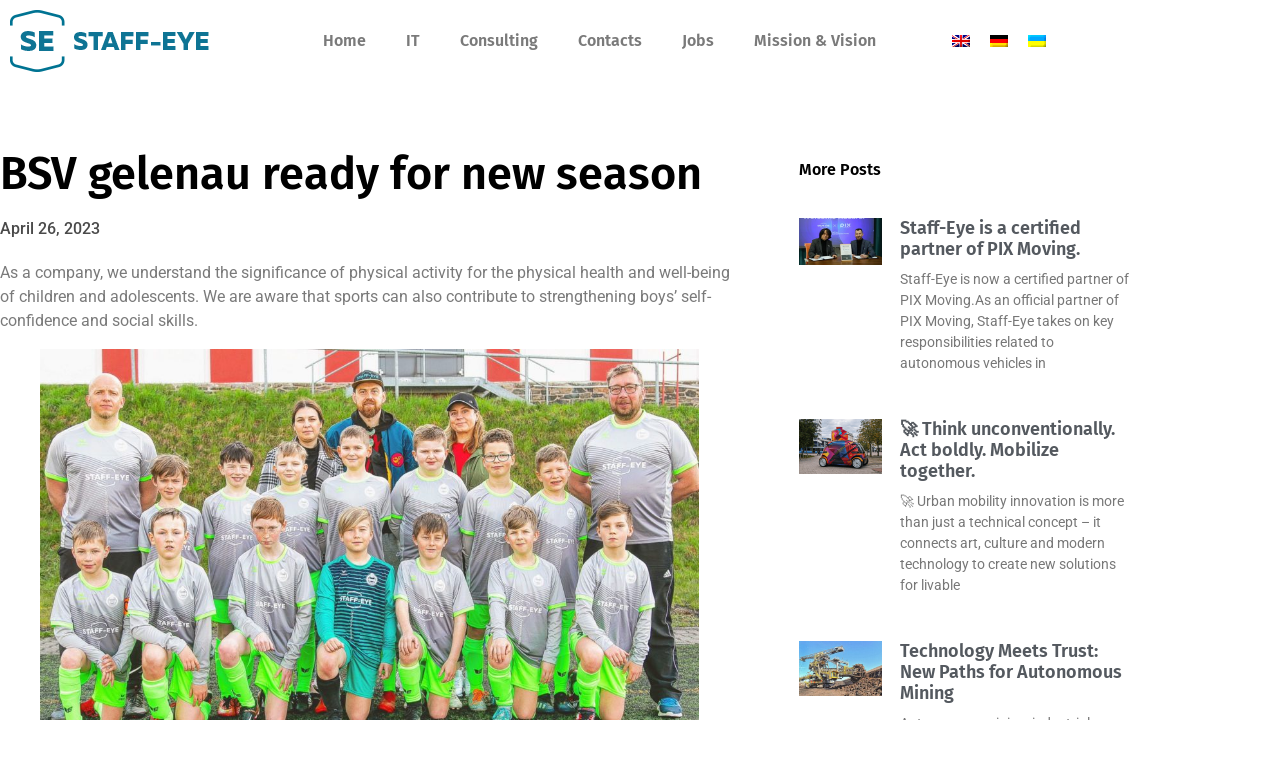

--- FILE ---
content_type: text/html; charset=UTF-8
request_url: https://www.staff-eye.com/football-in-chemnitz/?lang=en
body_size: 14889
content:
<!DOCTYPE html>
<html lang="en-US">
<head>
	<meta charset="UTF-8">
		<meta name='robots' content='index, follow, max-image-preview:large, max-snippet:-1, max-video-preview:-1'/>
	<style>img:is([sizes="auto" i], [sizes^="auto," i]) {contain-intrinsic-size:3000px 1500px}</style>
	
	<!-- This site is optimized with the Yoast SEO Premium plugin v25.1 (Yoast SEO v26.8) - https://yoast.com/product/yoast-seo-premium-wordpress/ -->
	<title>BSV gelenau ready for new season - staff-eye GmbH</title>
	<meta name="description" content="staff-eye GmbH"/>
	<link rel="canonical" href="https://www.staff-eye.com/football-in-chemnitz/?lang=en"/>
	<meta property="og:locale" content="en_US"/>
	<meta property="og:type" content="article"/>
	<meta property="og:title" content="BSV gelenau ready for new season"/>
	<meta property="og:description" content="staff-eye GmbH"/>
	<meta property="og:url" content="https://www.staff-eye.com/football-in-chemnitz/?lang=en"/>
	<meta property="og:site_name" content="staff-eye GmbH"/>
	<meta property="article:publisher" content="https://www.facebook.com/staffeyeGmbH/"/>
	<meta property="article:published_time" content="2023-04-26T09:47:58+00:00"/>
	<meta property="article:modified_time" content="2023-04-26T10:07:54+00:00"/>
	<meta property="og:image" content="https://www.staff-eye.com/wp-content/uploads/2023/04/WhatsApp-Image-2023-04-24-at-15.53.28.jpeg.jpg"/>
	<meta property="og:image:width" content="2048"/>
	<meta property="og:image:height" content="1364"/>
	<meta property="og:image:type" content="image/jpeg"/>
	<meta name="author" content="admin"/>
	<meta name="twitter:card" content="summary_large_image"/>
	<meta name="twitter:creator" content="@EyeGmbh"/>
	<meta name="twitter:site" content="@EyeGmbh"/>
	<meta name="twitter:label1" content="Written by"/>
	<meta name="twitter:data1" content="admin"/>
	<meta name="twitter:label2" content="Est. reading time"/>
	<meta name="twitter:data2" content="1 minute"/>
	<script type="application/ld+json" class="yoast-schema-graph">{"@context":"https://schema.org","@graph":[{"@type":"Article","@id":"https://www.staff-eye.com/football-in-chemnitz/?lang=en#article","isPartOf":{"@id":"https://www.staff-eye.com/football-in-chemnitz/?lang=en"},"author":{"name":"admin","@id":"https://www.staff-eye.com/?lang=en#/schema/person/4592a82b3ec903d64c35e82a0008602a"},"headline":"BSV gelenau ready for new season","datePublished":"2023-04-26T09:47:58+00:00","dateModified":"2023-04-26T10:07:54+00:00","mainEntityOfPage":{"@id":"https://www.staff-eye.com/football-in-chemnitz/?lang=en"},"wordCount":238,"commentCount":0,"publisher":{"@id":"https://www.staff-eye.com/?lang=en#organization"},"image":{"@id":"https://www.staff-eye.com/football-in-chemnitz/?lang=en#primaryimage"},"thumbnailUrl":"https://www.staff-eye.com/wp-content/uploads/2023/04/WhatsApp-Image-2023-04-24-at-15.53.28.jpeg.jpg","articleSection":["News"],"inLanguage":"en-US","potentialAction":[{"@type":"CommentAction","name":"Comment","target":["https://www.staff-eye.com/football-in-chemnitz/?lang=en#respond"]}]},{"@type":"WebPage","@id":"https://www.staff-eye.com/football-in-chemnitz/?lang=en","url":"https://www.staff-eye.com/football-in-chemnitz/?lang=en","name":"BSV gelenau ready for new season - staff-eye GmbH","isPartOf":{"@id":"https://www.staff-eye.com/?lang=en#website"},"primaryImageOfPage":{"@id":"https://www.staff-eye.com/football-in-chemnitz/?lang=en#primaryimage"},"image":{"@id":"https://www.staff-eye.com/football-in-chemnitz/?lang=en#primaryimage"},"thumbnailUrl":"https://www.staff-eye.com/wp-content/uploads/2023/04/WhatsApp-Image-2023-04-24-at-15.53.28.jpeg.jpg","datePublished":"2023-04-26T09:47:58+00:00","dateModified":"2023-04-26T10:07:54+00:00","description":"staff-eye GmbH","breadcrumb":{"@id":"https://www.staff-eye.com/football-in-chemnitz/?lang=en#breadcrumb"},"inLanguage":"en-US","potentialAction":[{"@type":"ReadAction","target":["https://www.staff-eye.com/football-in-chemnitz/?lang=en"]}]},{"@type":"ImageObject","inLanguage":"en-US","@id":"https://www.staff-eye.com/football-in-chemnitz/?lang=en#primaryimage","url":"https://www.staff-eye.com/wp-content/uploads/2023/04/WhatsApp-Image-2023-04-24-at-15.53.28.jpeg.jpg","contentUrl":"https://www.staff-eye.com/wp-content/uploads/2023/04/WhatsApp-Image-2023-04-24-at-15.53.28.jpeg.jpg","width":2048,"height":1364},{"@type":"BreadcrumbList","@id":"https://www.staff-eye.com/football-in-chemnitz/?lang=en#breadcrumb","itemListElement":[{"@type":"ListItem","position":1,"name":"Startseite","item":"https://www.staff-eye.com/?lang=en"},{"@type":"ListItem","position":2,"name":"BSV gelenau ready for new season"}]},{"@type":"WebSite","@id":"https://www.staff-eye.com/?lang=en#website","url":"https://www.staff-eye.com/?lang=en","name":"staff-eye","description":"","publisher":{"@id":"https://www.staff-eye.com/?lang=en#organization"},"potentialAction":[{"@type":"SearchAction","target":{"@type":"EntryPoint","urlTemplate":"https://www.staff-eye.com/?lang=en?s={search_term_string}"},"query-input":{"@type":"PropertyValueSpecification","valueRequired":true,"valueName":"search_term_string"}}],"inLanguage":"en-US"},{"@type":"Organization","@id":"https://www.staff-eye.com/?lang=en#organization","name":"staff-eye GmbH","url":"https://www.staff-eye.com/?lang=en","logo":{"@type":"ImageObject","inLanguage":"en-US","@id":"https://www.staff-eye.com/?lang=en#/schema/logo/image/","url":"https://www.staff-eye.com/wp-content/uploads/2026/01/logo_staff-eye-central-color.png","contentUrl":"https://www.staff-eye.com/wp-content/uploads/2026/01/logo_staff-eye-central-color.png","width":12487,"height":7045,"caption":"staff-eye GmbH"},"image":{"@id":"https://www.staff-eye.com/?lang=en#/schema/logo/image/"},"sameAs":["https://www.facebook.com/staffeyeGmbH/","https://x.com/EyeGmbh","https://www.instagram.com/staff_eye/","https://www.linkedin.com/company/staff-eye-gmbh/","https://www.youtube.com/channel/UC_nZuEOjcNGeifFzICGAVag"]},{"@type":"Person","@id":"https://www.staff-eye.com/?lang=en#/schema/person/4592a82b3ec903d64c35e82a0008602a","name":"admin","image":{"@type":"ImageObject","inLanguage":"en-US","@id":"https://www.staff-eye.com/?lang=en#/schema/person/image/","url":"https://secure.gravatar.com/avatar/9bda0a5fe28ced1e37dc8724672afc999fd3ec35e1729e1c5211f9025e1bb9d7?s=96&d=mm&r=g","contentUrl":"https://secure.gravatar.com/avatar/9bda0a5fe28ced1e37dc8724672afc999fd3ec35e1729e1c5211f9025e1bb9d7?s=96&d=mm&r=g","caption":"admin"},"sameAs":["https://www.staff-eye.com","staff-eye"],"url":"https://www.staff-eye.com/author/staff-eye/?lang=en"}]}</script>
	<!-- / Yoast SEO Premium plugin. -->


<link rel='dns-prefetch' href='//www.googletagmanager.com'/>
<link rel="alternate" type="application/rss+xml" title="staff-eye GmbH &raquo; Feed" href="https://www.staff-eye.com/feed/?lang=en"/>
<link rel="alternate" type="application/rss+xml" title="staff-eye GmbH &raquo; Comments Feed" href="https://www.staff-eye.com/comments/feed/?lang=en"/>
<link rel="alternate" type="application/rss+xml" title="staff-eye GmbH &raquo; BSV gelenau ready for new season Comments Feed" href="https://www.staff-eye.com/football-in-chemnitz/feed/?lang=en"/>
		<style>.lazyload,.lazyloading{max-width:100%}</style>
		<script>window._wpemojiSettings={"baseUrl":"https:\/\/s.w.org\/images\/core\/emoji\/16.0.1\/72x72\/","ext":".png","svgUrl":"https:\/\/s.w.org\/images\/core\/emoji\/16.0.1\/svg\/","svgExt":".svg","source":{"concatemoji":"https:\/\/www.staff-eye.com\/wp-includes\/js\/wp-emoji-release.min.js?ver=6.8.3"}};!function(s,n){var o,i,e;function c(e){try{var t={supportTests:e,timestamp:(new Date).valueOf()};sessionStorage.setItem(o,JSON.stringify(t))}catch(e){}}function p(e,t,n){e.clearRect(0,0,e.canvas.width,e.canvas.height),e.fillText(t,0,0);var t=new Uint32Array(e.getImageData(0,0,e.canvas.width,e.canvas.height).data),a=(e.clearRect(0,0,e.canvas.width,e.canvas.height),e.fillText(n,0,0),new Uint32Array(e.getImageData(0,0,e.canvas.width,e.canvas.height).data));return t.every(function(e,t){return e===a[t]})}function u(e,t){e.clearRect(0,0,e.canvas.width,e.canvas.height),e.fillText(t,0,0);for(var n=e.getImageData(16,16,1,1),a=0;a<n.data.length;a++)if(0!==n.data[a])return!1;return!0}function f(e,t,n,a){switch(t){case"flag":return n(e,"\ud83c\udff3\ufe0f\u200d\u26a7\ufe0f","\ud83c\udff3\ufe0f\u200b\u26a7\ufe0f")?!1:!n(e,"\ud83c\udde8\ud83c\uddf6","\ud83c\udde8\u200b\ud83c\uddf6")&&!n(e,"\ud83c\udff4\udb40\udc67\udb40\udc62\udb40\udc65\udb40\udc6e\udb40\udc67\udb40\udc7f","\ud83c\udff4\u200b\udb40\udc67\u200b\udb40\udc62\u200b\udb40\udc65\u200b\udb40\udc6e\u200b\udb40\udc67\u200b\udb40\udc7f");case"emoji":return!a(e,"\ud83e\udedf")}return!1}function g(e,t,n,a){var r="undefined"!=typeof WorkerGlobalScope&&self instanceof WorkerGlobalScope?new OffscreenCanvas(300,150):s.createElement("canvas"),o=r.getContext("2d",{willReadFrequently:!0}),i=(o.textBaseline="top",o.font="600 32px Arial",{});return e.forEach(function(e){i[e]=t(o,e,n,a)}),i}function t(e){var t=s.createElement("script");t.src=e,t.defer=!0,s.head.appendChild(t)}"undefined"!=typeof Promise&&(o="wpEmojiSettingsSupports",i=["flag","emoji"],n.supports={everything:!0,everythingExceptFlag:!0},e=new Promise(function(e){s.addEventListener("DOMContentLoaded",e,{once:!0})}),new Promise(function(t){var n=function(){try{var e=JSON.parse(sessionStorage.getItem(o));if("object"==typeof e&&"number"==typeof e.timestamp&&(new Date).valueOf()<e.timestamp+604800&&"object"==typeof e.supportTests)return e.supportTests}catch(e){}return null}();if(!n){if("undefined"!=typeof Worker&&"undefined"!=typeof OffscreenCanvas&&"undefined"!=typeof URL&&URL.createObjectURL&&"undefined"!=typeof Blob)try{var e="postMessage("+g.toString()+"("+[JSON.stringify(i),f.toString(),p.toString(),u.toString()].join(",")+"));",a=new Blob([e],{type:"text/javascript"}),r=new Worker(URL.createObjectURL(a),{name:"wpTestEmojiSupports"});return void(r.onmessage=function(e){c(n=e.data),r.terminate(),t(n)})}catch(e){}c(n=g(i,f,p,u))}t(n)}).then(function(e){for(var t in e)n.supports[t]=e[t],n.supports.everything=n.supports.everything&&n.supports[t],"flag"!==t&&(n.supports.everythingExceptFlag=n.supports.everythingExceptFlag&&n.supports[t]);n.supports.everythingExceptFlag=n.supports.everythingExceptFlag&&!n.supports.flag,n.DOMReady=!1,n.readyCallback=function(){n.DOMReady=!0}}).then(function(){return e}).then(function(){var e;n.supports.everything||(n.readyCallback(),(e=n.source||{}).concatemoji?t(e.concatemoji):e.wpemoji&&e.twemoji&&(t(e.twemoji),t(e.wpemoji)))}))}((window,document),window._wpemojiSettings);</script>
<style id='wp-emoji-styles-inline-css'>img.wp-smiley,img.emoji{display:inline!important;border:none!important;box-shadow:none!important;height:1em!important;width:1em!important;margin:0 .07em!important;vertical-align:-.1em!important;background:none!important;padding:0!important}</style>
<link rel='stylesheet' id='wp-block-library-css' href='https://www.staff-eye.com/wp-includes/css/dist/block-library/style.min.css?ver=6.8.3' media='all'/>
<style id='global-styles-inline-css'>:root{--wp--preset--aspect-ratio--square:1;--wp--preset--aspect-ratio--4-3: 4/3;--wp--preset--aspect-ratio--3-4: 3/4;--wp--preset--aspect-ratio--3-2: 3/2;--wp--preset--aspect-ratio--2-3: 2/3;--wp--preset--aspect-ratio--16-9: 16/9;--wp--preset--aspect-ratio--9-16: 9/16;--wp--preset--color--black:#000;--wp--preset--color--cyan-bluish-gray:#abb8c3;--wp--preset--color--white:#fff;--wp--preset--color--pale-pink:#f78da7;--wp--preset--color--vivid-red:#cf2e2e;--wp--preset--color--luminous-vivid-orange:#ff6900;--wp--preset--color--luminous-vivid-amber:#fcb900;--wp--preset--color--light-green-cyan:#7bdcb5;--wp--preset--color--vivid-green-cyan:#00d084;--wp--preset--color--pale-cyan-blue:#8ed1fc;--wp--preset--color--vivid-cyan-blue:#0693e3;--wp--preset--color--vivid-purple:#9b51e0;--wp--preset--gradient--vivid-cyan-blue-to-vivid-purple:linear-gradient(135deg,rgba(6,147,227,1) 0%,#9b51e0 100%);--wp--preset--gradient--light-green-cyan-to-vivid-green-cyan:linear-gradient(135deg,#7adcb4 0%,#00d082 100%);--wp--preset--gradient--luminous-vivid-amber-to-luminous-vivid-orange:linear-gradient(135deg,rgba(252,185,0,1) 0%,rgba(255,105,0,1) 100%);--wp--preset--gradient--luminous-vivid-orange-to-vivid-red:linear-gradient(135deg,rgba(255,105,0,1) 0%,#cf2e2e 100%);--wp--preset--gradient--very-light-gray-to-cyan-bluish-gray:linear-gradient(135deg,#eee 0%,#a9b8c3 100%);--wp--preset--gradient--cool-to-warm-spectrum:linear-gradient(135deg,#4aeadc 0%,#9778d1 20%,#cf2aba 40%,#ee2c82 60%,#fb6962 80%,#fef84c 100%);--wp--preset--gradient--blush-light-purple:linear-gradient(135deg,#ffceec 0%,#9896f0 100%);--wp--preset--gradient--blush-bordeaux:linear-gradient(135deg,#fecda5 0%,#fe2d2d 50%,#6b003e 100%);--wp--preset--gradient--luminous-dusk:linear-gradient(135deg,#ffcb70 0%,#c751c0 50%,#4158d0 100%);--wp--preset--gradient--pale-ocean:linear-gradient(135deg,#fff5cb 0%,#b6e3d4 50%,#33a7b5 100%);--wp--preset--gradient--electric-grass:linear-gradient(135deg,#caf880 0%,#71ce7e 100%);--wp--preset--gradient--midnight:linear-gradient(135deg,#020381 0%,#2874fc 100%);--wp--preset--font-size--small:13px;--wp--preset--font-size--medium:20px;--wp--preset--font-size--large:36px;--wp--preset--font-size--x-large:42px;--wp--preset--spacing--20:.44rem;--wp--preset--spacing--30:.67rem;--wp--preset--spacing--40:1rem;--wp--preset--spacing--50:1.5rem;--wp--preset--spacing--60:2.25rem;--wp--preset--spacing--70:3.38rem;--wp--preset--spacing--80:5.06rem;--wp--preset--shadow--natural:6px 6px 9px rgba(0,0,0,.2);--wp--preset--shadow--deep:12px 12px 50px rgba(0,0,0,.4);--wp--preset--shadow--sharp:6px 6px 0 rgba(0,0,0,.2);--wp--preset--shadow--outlined:6px 6px 0 -3px rgba(255,255,255,1) , 6px 6px rgba(0,0,0,1);--wp--preset--shadow--crisp:6px 6px 0 rgba(0,0,0,1)}:root{--wp--style--global--content-size:800px;--wp--style--global--wide-size:1200px}:where(body) {margin:0}.wp-site-blocks>.alignleft{float:left;margin-right:2em}.wp-site-blocks>.alignright{float:right;margin-left:2em}.wp-site-blocks>.aligncenter{justify-content:center;margin-left:auto;margin-right:auto}:where(.wp-site-blocks) > * {margin-block-start:24px;margin-block-end:0}:where(.wp-site-blocks) > :first-child {margin-block-start:0}:where(.wp-site-blocks) > :last-child {margin-block-end:0}:root{--wp--style--block-gap:24px}:root :where(.is-layout-flow) > :first-child{margin-block-start:0}:root :where(.is-layout-flow) > :last-child{margin-block-end:0}:root :where(.is-layout-flow) > *{margin-block-start:24px;margin-block-end:0}:root :where(.is-layout-constrained) > :first-child{margin-block-start:0}:root :where(.is-layout-constrained) > :last-child{margin-block-end:0}:root :where(.is-layout-constrained) > *{margin-block-start:24px;margin-block-end:0}:root :where(.is-layout-flex){gap:24px}:root :where(.is-layout-grid){gap:24px}.is-layout-flow>.alignleft{float:left;margin-inline-start:0;margin-inline-end:2em}.is-layout-flow>.alignright{float:right;margin-inline-start:2em;margin-inline-end:0}.is-layout-flow>.aligncenter{margin-left:auto!important;margin-right:auto!important}.is-layout-constrained>.alignleft{float:left;margin-inline-start:0;margin-inline-end:2em}.is-layout-constrained>.alignright{float:right;margin-inline-start:2em;margin-inline-end:0}.is-layout-constrained>.aligncenter{margin-left:auto!important;margin-right:auto!important}.is-layout-constrained > :where(:not(.alignleft):not(.alignright):not(.alignfull)){max-width:var(--wp--style--global--content-size);margin-left:auto!important;margin-right:auto!important}.is-layout-constrained>.alignwide{max-width:var(--wp--style--global--wide-size)}body .is-layout-flex{display:flex}.is-layout-flex{flex-wrap:wrap;align-items:center}.is-layout-flex > :is(*, div){margin:0}body .is-layout-grid{display:grid}.is-layout-grid > :is(*, div){margin:0}body{padding-top:0;padding-right:0;padding-bottom:0;padding-left:0}a:where(:not(.wp-element-button)){text-decoration:underline}:root :where(.wp-element-button, .wp-block-button__link){background-color:#32373c;border-width:0;color:#fff;font-family:inherit;font-size:inherit;line-height:inherit;padding: calc(0.667em + 2px) calc(1.333em + 2px);text-decoration:none}.has-black-color{color:var(--wp--preset--color--black)!important}.has-cyan-bluish-gray-color{color:var(--wp--preset--color--cyan-bluish-gray)!important}.has-white-color{color:var(--wp--preset--color--white)!important}.has-pale-pink-color{color:var(--wp--preset--color--pale-pink)!important}.has-vivid-red-color{color:var(--wp--preset--color--vivid-red)!important}.has-luminous-vivid-orange-color{color:var(--wp--preset--color--luminous-vivid-orange)!important}.has-luminous-vivid-amber-color{color:var(--wp--preset--color--luminous-vivid-amber)!important}.has-light-green-cyan-color{color:var(--wp--preset--color--light-green-cyan)!important}.has-vivid-green-cyan-color{color:var(--wp--preset--color--vivid-green-cyan)!important}.has-pale-cyan-blue-color{color:var(--wp--preset--color--pale-cyan-blue)!important}.has-vivid-cyan-blue-color{color:var(--wp--preset--color--vivid-cyan-blue)!important}.has-vivid-purple-color{color:var(--wp--preset--color--vivid-purple)!important}.has-black-background-color{background-color:var(--wp--preset--color--black)!important}.has-cyan-bluish-gray-background-color{background-color:var(--wp--preset--color--cyan-bluish-gray)!important}.has-white-background-color{background-color:var(--wp--preset--color--white)!important}.has-pale-pink-background-color{background-color:var(--wp--preset--color--pale-pink)!important}.has-vivid-red-background-color{background-color:var(--wp--preset--color--vivid-red)!important}.has-luminous-vivid-orange-background-color{background-color:var(--wp--preset--color--luminous-vivid-orange)!important}.has-luminous-vivid-amber-background-color{background-color:var(--wp--preset--color--luminous-vivid-amber)!important}.has-light-green-cyan-background-color{background-color:var(--wp--preset--color--light-green-cyan)!important}.has-vivid-green-cyan-background-color{background-color:var(--wp--preset--color--vivid-green-cyan)!important}.has-pale-cyan-blue-background-color{background-color:var(--wp--preset--color--pale-cyan-blue)!important}.has-vivid-cyan-blue-background-color{background-color:var(--wp--preset--color--vivid-cyan-blue)!important}.has-vivid-purple-background-color{background-color:var(--wp--preset--color--vivid-purple)!important}.has-black-border-color{border-color:var(--wp--preset--color--black)!important}.has-cyan-bluish-gray-border-color{border-color:var(--wp--preset--color--cyan-bluish-gray)!important}.has-white-border-color{border-color:var(--wp--preset--color--white)!important}.has-pale-pink-border-color{border-color:var(--wp--preset--color--pale-pink)!important}.has-vivid-red-border-color{border-color:var(--wp--preset--color--vivid-red)!important}.has-luminous-vivid-orange-border-color{border-color:var(--wp--preset--color--luminous-vivid-orange)!important}.has-luminous-vivid-amber-border-color{border-color:var(--wp--preset--color--luminous-vivid-amber)!important}.has-light-green-cyan-border-color{border-color:var(--wp--preset--color--light-green-cyan)!important}.has-vivid-green-cyan-border-color{border-color:var(--wp--preset--color--vivid-green-cyan)!important}.has-pale-cyan-blue-border-color{border-color:var(--wp--preset--color--pale-cyan-blue)!important}.has-vivid-cyan-blue-border-color{border-color:var(--wp--preset--color--vivid-cyan-blue)!important}.has-vivid-purple-border-color{border-color:var(--wp--preset--color--vivid-purple)!important}.has-vivid-cyan-blue-to-vivid-purple-gradient-background{background:var(--wp--preset--gradient--vivid-cyan-blue-to-vivid-purple)!important}.has-light-green-cyan-to-vivid-green-cyan-gradient-background{background:var(--wp--preset--gradient--light-green-cyan-to-vivid-green-cyan)!important}.has-luminous-vivid-amber-to-luminous-vivid-orange-gradient-background{background:var(--wp--preset--gradient--luminous-vivid-amber-to-luminous-vivid-orange)!important}.has-luminous-vivid-orange-to-vivid-red-gradient-background{background:var(--wp--preset--gradient--luminous-vivid-orange-to-vivid-red)!important}.has-very-light-gray-to-cyan-bluish-gray-gradient-background{background:var(--wp--preset--gradient--very-light-gray-to-cyan-bluish-gray)!important}.has-cool-to-warm-spectrum-gradient-background{background:var(--wp--preset--gradient--cool-to-warm-spectrum)!important}.has-blush-light-purple-gradient-background{background:var(--wp--preset--gradient--blush-light-purple)!important}.has-blush-bordeaux-gradient-background{background:var(--wp--preset--gradient--blush-bordeaux)!important}.has-luminous-dusk-gradient-background{background:var(--wp--preset--gradient--luminous-dusk)!important}.has-pale-ocean-gradient-background{background:var(--wp--preset--gradient--pale-ocean)!important}.has-electric-grass-gradient-background{background:var(--wp--preset--gradient--electric-grass)!important}.has-midnight-gradient-background{background:var(--wp--preset--gradient--midnight)!important}.has-small-font-size{font-size:var(--wp--preset--font-size--small)!important}.has-medium-font-size{font-size:var(--wp--preset--font-size--medium)!important}.has-large-font-size{font-size:var(--wp--preset--font-size--large)!important}.has-x-large-font-size{font-size:var(--wp--preset--font-size--x-large)!important}:root :where(.wp-block-pullquote){font-size:1.5em;line-height:1.6}</style>
<link rel='stylesheet' id='wpml-legacy-horizontal-list-0-css' href='https://www.staff-eye.com/wp-content/plugins/sitepress-multilingual-cms/templates/language-switchers/legacy-list-horizontal/style.min.css?ver=1' media='all'/>
<link rel='stylesheet' id='hello-elementor-css' href='https://www.staff-eye.com/wp-content/themes/hello-elementor/assets/css/reset.css?ver=3.4.4' media='all'/>
<link rel='stylesheet' id='hello-elementor-theme-style-css' href='https://www.staff-eye.com/wp-content/themes/hello-elementor/assets/css/theme.css?ver=3.4.4' media='all'/>
<link rel='stylesheet' id='hello-elementor-header-footer-css' href='https://www.staff-eye.com/wp-content/themes/hello-elementor/assets/css/header-footer.css?ver=3.4.4' media='all'/>
<link rel='stylesheet' id='elementor-frontend-css' href='https://www.staff-eye.com/wp-content/plugins/elementor/assets/css/frontend.min.css?ver=3.34.2' media='all'/>
<link rel='stylesheet' id='widget-image-css' href='https://www.staff-eye.com/wp-content/plugins/elementor/assets/css/widget-image.min.css?ver=3.34.2' media='all'/>
<link rel='stylesheet' id='widget-nav-menu-css' href='https://www.staff-eye.com/wp-content/plugins/elementor-pro/assets/css/widget-nav-menu.min.css?ver=3.34.0' media='all'/>
<link rel='stylesheet' id='e-sticky-css' href='https://www.staff-eye.com/wp-content/plugins/elementor-pro/assets/css/modules/sticky.min.css?ver=3.34.0' media='all'/>
<link rel='stylesheet' id='e-motion-fx-css' href='https://www.staff-eye.com/wp-content/plugins/elementor-pro/assets/css/modules/motion-fx.min.css?ver=3.34.0' media='all'/>
<link rel='stylesheet' id='widget-spacer-css' href='https://www.staff-eye.com/wp-content/plugins/elementor/assets/css/widget-spacer.min.css?ver=3.34.2' media='all'/>
<link rel='stylesheet' id='widget-heading-css' href='https://www.staff-eye.com/wp-content/plugins/elementor/assets/css/widget-heading.min.css?ver=3.34.2' media='all'/>
<link rel='stylesheet' id='widget-post-info-css' href='https://www.staff-eye.com/wp-content/plugins/elementor-pro/assets/css/widget-post-info.min.css?ver=3.34.0' media='all'/>
<link rel='stylesheet' id='widget-icon-list-css' href='https://www.staff-eye.com/wp-content/plugins/elementor/assets/css/widget-icon-list.min.css?ver=3.34.2' media='all'/>
<link rel='stylesheet' id='elementor-icons-shared-0-css' href='https://www.staff-eye.com/wp-content/plugins/elementor/assets/lib/font-awesome/css/fontawesome.min.css?ver=5.15.3' media='all'/>
<link rel='stylesheet' id='elementor-icons-fa-regular-css' href='https://www.staff-eye.com/wp-content/plugins/elementor/assets/lib/font-awesome/css/regular.min.css?ver=5.15.3' media='all'/>
<link rel='stylesheet' id='elementor-icons-fa-solid-css' href='https://www.staff-eye.com/wp-content/plugins/elementor/assets/lib/font-awesome/css/solid.min.css?ver=5.15.3' media='all'/>
<link rel='stylesheet' id='widget-posts-css' href='https://www.staff-eye.com/wp-content/plugins/elementor-pro/assets/css/widget-posts.min.css?ver=3.34.0' media='all'/>
<link rel='stylesheet' id='widget-post-navigation-css' href='https://www.staff-eye.com/wp-content/plugins/elementor-pro/assets/css/widget-post-navigation.min.css?ver=3.34.0' media='all'/>
<link rel='stylesheet' id='widget-social-icons-css' href='https://www.staff-eye.com/wp-content/plugins/elementor/assets/css/widget-social-icons.min.css?ver=3.34.2' media='all'/>
<link rel='stylesheet' id='e-apple-webkit-css' href='https://www.staff-eye.com/wp-content/plugins/elementor/assets/css/conditionals/apple-webkit.min.css?ver=3.34.2' media='all'/>
<link rel='stylesheet' id='elementor-icons-css' href='https://www.staff-eye.com/wp-content/plugins/elementor/assets/lib/eicons/css/elementor-icons.min.css?ver=5.46.0' media='all'/>
<link rel='stylesheet' id='elementor-post-2101-css' href='https://www.staff-eye.com/wp-content/uploads/elementor/css/post-2101.css?ver=1769006102' media='all'/>
<link rel='stylesheet' id='font-awesome-5-all-css' href='https://www.staff-eye.com/wp-content/plugins/elementor/assets/lib/font-awesome/css/all.min.css?ver=3.34.2' media='all'/>
<link rel='stylesheet' id='font-awesome-4-shim-css' href='https://www.staff-eye.com/wp-content/plugins/elementor/assets/lib/font-awesome/css/v4-shims.min.css?ver=3.34.2' media='all'/>
<link rel='stylesheet' id='elementor-post-2199-css' href='https://www.staff-eye.com/wp-content/uploads/elementor/css/post-2199.css?ver=1769006317' media='all'/>
<link rel='stylesheet' id='elementor-gf-local-firasans-css' href='https://www.staff-eye.com/wp-content/uploads/elementor/google-fonts/css/firasans.css?ver=1742555892' media='all'/>
<link rel='stylesheet' id='elementor-gf-local-roboto-css' href='https://www.staff-eye.com/wp-content/uploads/elementor/google-fonts/css/roboto.css?ver=1742555923' media='all'/>
<link rel='stylesheet' id='elementor-gf-local-montserrat-css' href='https://www.staff-eye.com/wp-content/uploads/elementor/google-fonts/css/montserrat.css?ver=1742556890' media='all'/>
<link rel='stylesheet' id='elementor-icons-fa-brands-css' href='https://www.staff-eye.com/wp-content/plugins/elementor/assets/lib/font-awesome/css/brands.min.css?ver=5.15.3' media='all'/>
<script src="https://www.staff-eye.com/wp-includes/js/jquery/jquery.min.js?ver=3.7.1" id="jquery-core-js"></script>
<script src="https://www.staff-eye.com/wp-includes/js/jquery/jquery-migrate.min.js?ver=3.4.1" id="jquery-migrate-js"></script>
<script src="https://www.staff-eye.com/wp-content/plugins/elementor/assets/lib/font-awesome/js/v4-shims.min.js?ver=3.34.2" id="font-awesome-4-shim-js"></script>

<!-- Google tag (gtag.js) snippet added by Site Kit -->
<!-- Google Analytics snippet added by Site Kit -->
<script src="https://www.googletagmanager.com/gtag/js?id=G-2D28QH2Q09" id="google_gtagjs-js" async></script>
<script id="google_gtagjs-js-after">
window.dataLayer = window.dataLayer || [];function gtag(){dataLayer.push(arguments);}
gtag("set","linker",{"domains":["www.staff-eye.com"]});
gtag("js", new Date());
gtag("set", "developer_id.dZTNiMT", true);
gtag("config", "G-2D28QH2Q09");
 window._googlesitekit = window._googlesitekit || {}; window._googlesitekit.throttledEvents = []; window._googlesitekit.gtagEvent = (name, data) => { var key = JSON.stringify( { name, data } ); if ( !! window._googlesitekit.throttledEvents[ key ] ) { return; } window._googlesitekit.throttledEvents[ key ] = true; setTimeout( () => { delete window._googlesitekit.throttledEvents[ key ]; }, 5 ); gtag( "event", name, { ...data, event_source: "site-kit" } ); };
</script>
<link rel="https://api.w.org/" href="https://www.staff-eye.com/wp-json/"/><link rel="alternate" title="JSON" type="application/json" href="https://www.staff-eye.com/wp-json/wp/v2/posts/4407"/><link rel="EditURI" type="application/rsd+xml" title="RSD" href="https://www.staff-eye.com/xmlrpc.php?rsd"/>
<meta name="generator" content="WordPress 6.8.3"/>
<link rel='shortlink' href='https://www.staff-eye.com/?p=4407&#038;lang=en'/>
<link rel="alternate" title="oEmbed (JSON)" type="application/json+oembed" href="https://www.staff-eye.com/wp-json/oembed/1.0/embed?url=https%3A%2F%2Fwww.staff-eye.com%2Ffootball-in-chemnitz%2F%3Flang%3Den"/>
<link rel="alternate" title="oEmbed (XML)" type="text/xml+oembed" href="https://www.staff-eye.com/wp-json/oembed/1.0/embed?url=https%3A%2F%2Fwww.staff-eye.com%2Ffootball-in-chemnitz%2F%3Flang%3Den&#038;format=xml"/>
<meta name="generator" content="WPML ver:4.8.6 stt:1,3,54;"/>
<meta name="generator" content="Site Kit by Google 1.170.0"/>		<script>document.documentElement.className=document.documentElement.className.replace('no-js','js');</script>
				<style>.no-js img.lazyload{display:none}figure.wp-block-image img.lazyloading{min-width:150px}.lazyload,.lazyloading{--smush-placeholder-width:100px;--smush-placeholder-aspect-ratio: 1/1;width:var(--smush-image-width,var(--smush-placeholder-width))!important;aspect-ratio:var(--smush-image-aspect-ratio,var(--smush-placeholder-aspect-ratio))!important}.lazyload,.lazyloading{opacity:0}.lazyloaded{opacity:1;transition:opacity 400ms;transition-delay:0ms}</style>
		<meta name="description" content="Promoting boys in the sports sector is of great importance, and Staff-eye is proud to be part of this important initiative.">
<meta name="generator" content="Elementor 3.34.2; features: additional_custom_breakpoints; settings: css_print_method-external, google_font-enabled, font_display-auto">
			<style>.e-con.e-parent:nth-of-type(n+4):not(.e-lazyloaded):not(.e-no-lazyload),
				.e-con.e-parent:nth-of-type(n+4):not(.e-lazyloaded):not(.e-no-lazyload) * {background-image:none!important}@media screen and (max-height:1024px){.e-con.e-parent:nth-of-type(n+3):not(.e-lazyloaded):not(.e-no-lazyload),
					.e-con.e-parent:nth-of-type(n+3):not(.e-lazyloaded):not(.e-no-lazyload) * {background-image:none!important}}@media screen and (max-height:640px){.e-con.e-parent:nth-of-type(n+2):not(.e-lazyloaded):not(.e-no-lazyload),
					.e-con.e-parent:nth-of-type(n+2):not(.e-lazyloaded):not(.e-no-lazyload) * {background-image:none!important}}</style>
			<link rel="icon" href="https://www.staff-eye.com/wp-content/uploads/2020/06/cropped-site-icon-32x32.png" sizes="32x32"/>
<link rel="icon" href="https://www.staff-eye.com/wp-content/uploads/2020/06/cropped-site-icon-192x192.png" sizes="192x192"/>
<link rel="apple-touch-icon" href="https://www.staff-eye.com/wp-content/uploads/2020/06/cropped-site-icon-180x180.png"/>
<meta name="msapplication-TileImage" content="https://www.staff-eye.com/wp-content/uploads/2020/06/cropped-site-icon-270x270.png"/>
	<meta name="viewport" content="width=device-width, initial-scale=1.0, viewport-fit=cover"/></head>
<body class="wp-singular post-template-default single single-post postid-4407 single-format-standard wp-custom-logo wp-embed-responsive wp-theme-hello-elementor hello-elementor-default elementor-default elementor-template-canvas elementor-kit-2101 elementor-page-2199">
			<div data-elementor-type="single" data-elementor-id="2199" class="elementor elementor-2199 elementor-1691 elementor-location-single post-4407 post type-post status-publish format-standard has-post-thumbnail hentry category-news-en" data-elementor-post-type="elementor_library">
					<section class="elementor-section elementor-top-section elementor-element elementor-element-5f67985f elementor-section-content-middle elementor-section-boxed elementor-section-height-default elementor-section-height-default" data-id="5f67985f" data-element_type="section" data-settings="{&quot;sticky&quot;:&quot;top&quot;,&quot;background_background&quot;:&quot;classic&quot;,&quot;motion_fx_motion_fx_scrolling&quot;:&quot;yes&quot;,&quot;motion_fx_devices&quot;:[&quot;desktop&quot;,&quot;tablet&quot;,&quot;mobile&quot;],&quot;sticky_on&quot;:[&quot;desktop&quot;,&quot;tablet&quot;,&quot;mobile&quot;],&quot;sticky_offset&quot;:0,&quot;sticky_effects_offset&quot;:0,&quot;sticky_anchor_link_offset&quot;:0}">
						<div class="elementor-container elementor-column-gap-default">
					<div class="elementor-column elementor-col-33 elementor-top-column elementor-element elementor-element-3490fdb4" data-id="3490fdb4" data-element_type="column">
			<div class="elementor-widget-wrap elementor-element-populated">
						<div class="elementor-element elementor-element-63d0f1b1 elementor-widget elementor-widget-image" data-id="63d0f1b1" data-element_type="widget" data-widget_type="image.default">
				<div class="elementor-widget-container">
																<a href="/">
							<img width="200" height="62" data-src="https://www.staff-eye.com/wp-content/uploads/2020/06/small-logo-1.png" class="attachment-large size-large wp-image-1932 lazyload" alt="" src="[data-uri]" style="--smush-placeholder-width: 200px; --smush-placeholder-aspect-ratio: 200/62;"/>								</a>
															</div>
				</div>
					</div>
		</div>
				<div class="elementor-column elementor-col-33 elementor-top-column elementor-element elementor-element-3f0adcef" data-id="3f0adcef" data-element_type="column">
			<div class="elementor-widget-wrap elementor-element-populated">
						<div class="elementor-element elementor-element-5cf73f26 elementor-nav-menu--dropdown-tablet elementor-nav-menu__text-align-aside elementor-nav-menu--toggle elementor-nav-menu--burger elementor-widget elementor-widget-nav-menu" data-id="5cf73f26" data-element_type="widget" data-settings="{&quot;layout&quot;:&quot;horizontal&quot;,&quot;submenu_icon&quot;:{&quot;value&quot;:&quot;&lt;i class=\&quot;fas fa-caret-down\&quot; aria-hidden=\&quot;true\&quot;&gt;&lt;\/i&gt;&quot;,&quot;library&quot;:&quot;fa-solid&quot;},&quot;toggle&quot;:&quot;burger&quot;}" data-widget_type="nav-menu.default">
				<div class="elementor-widget-container">
								<nav aria-label="Menu" class="elementor-nav-menu--main elementor-nav-menu__container elementor-nav-menu--layout-horizontal e--pointer-underline e--animation-fade">
				<ul id="menu-1-5cf73f26" class="elementor-nav-menu"><li class="menu-item menu-item-type-post_type menu-item-object-page menu-item-home menu-item-2419"><a href="https://www.staff-eye.com/?lang=en" class="elementor-item">Home</a></li>
<li class="menu-item menu-item-type-post_type menu-item-object-page menu-item-2209"><a href="https://www.staff-eye.com/it/?lang=en" class="elementor-item">IT</a></li>
<li class="menu-item menu-item-type-post_type menu-item-object-page menu-item-2211"><a href="https://www.staff-eye.com/co/?lang=en" class="elementor-item">Consulting</a></li>
<li class="menu-item menu-item-type-post_type menu-item-object-page menu-item-5104"><a href="https://www.staff-eye.com/contacts/?lang=en" class="elementor-item">Contacts</a></li>
<li class="menu-item menu-item-type-post_type menu-item-object-page menu-item-2212"><a href="https://www.staff-eye.com/jobs/?lang=en" class="elementor-item">Jobs</a></li>
<li class="menu-item menu-item-type-post_type menu-item-object-page menu-item-4916"><a href="https://www.staff-eye.com/mission-vision/?lang=en" class="elementor-item">Mission &amp; Vision</a></li>
</ul>			</nav>
					<div class="elementor-menu-toggle" role="button" tabindex="0" aria-label="Menu Toggle" aria-expanded="false">
			<i aria-hidden="true" role="presentation" class="elementor-menu-toggle__icon--open eicon-menu-bar"></i><i aria-hidden="true" role="presentation" class="elementor-menu-toggle__icon--close eicon-close"></i>		</div>
					<nav class="elementor-nav-menu--dropdown elementor-nav-menu__container" aria-hidden="true">
				<ul id="menu-2-5cf73f26" class="elementor-nav-menu"><li class="menu-item menu-item-type-post_type menu-item-object-page menu-item-home menu-item-2419"><a href="https://www.staff-eye.com/?lang=en" class="elementor-item" tabindex="-1">Home</a></li>
<li class="menu-item menu-item-type-post_type menu-item-object-page menu-item-2209"><a href="https://www.staff-eye.com/it/?lang=en" class="elementor-item" tabindex="-1">IT</a></li>
<li class="menu-item menu-item-type-post_type menu-item-object-page menu-item-2211"><a href="https://www.staff-eye.com/co/?lang=en" class="elementor-item" tabindex="-1">Consulting</a></li>
<li class="menu-item menu-item-type-post_type menu-item-object-page menu-item-5104"><a href="https://www.staff-eye.com/contacts/?lang=en" class="elementor-item" tabindex="-1">Contacts</a></li>
<li class="menu-item menu-item-type-post_type menu-item-object-page menu-item-2212"><a href="https://www.staff-eye.com/jobs/?lang=en" class="elementor-item" tabindex="-1">Jobs</a></li>
<li class="menu-item menu-item-type-post_type menu-item-object-page menu-item-4916"><a href="https://www.staff-eye.com/mission-vision/?lang=en" class="elementor-item" tabindex="-1">Mission &amp; Vision</a></li>
</ul>			</nav>
						</div>
				</div>
					</div>
		</div>
				<div class="elementor-column elementor-col-33 elementor-top-column elementor-element elementor-element-3b783671" data-id="3b783671" data-element_type="column">
			<div class="elementor-widget-wrap elementor-element-populated">
						<div class="elementor-element elementor-element-1ef5b99c elementor-widget elementor-widget-wpml-language-switcher" data-id="1ef5b99c" data-element_type="widget" data-widget_type="wpml-language-switcher.default">
				<div class="elementor-widget-container">
					<div class="wpml-elementor-ls">
<div class="wpml-ls-statics-shortcode_actions wpml-ls wpml-ls-legacy-list-horizontal">
	<ul role="menu"><li class="wpml-ls-slot-shortcode_actions wpml-ls-item wpml-ls-item-en wpml-ls-current-language wpml-ls-first-item wpml-ls-item-legacy-list-horizontal" role="none">
				<a href="https://www.staff-eye.com/football-in-chemnitz/?lang=en" class="wpml-ls-link" role="menuitem">
                                                        <img class="wpml-ls-flag lazyload" data-src="https://www.staff-eye.com/wp-content/plugins/sitepress-multilingual-cms/res/flags/en.png" alt="English" width=18 height=12 src="[data-uri]" style="--smush-placeholder-width: 18px; --smush-placeholder-aspect-ratio: 18/12;"/></a>
			</li><li class="wpml-ls-slot-shortcode_actions wpml-ls-item wpml-ls-item-de wpml-ls-item-legacy-list-horizontal" role="none">
				<a href="https://www.staff-eye.com/fussball-in-chemnitz/" class="wpml-ls-link" role="menuitem" aria-label="Switch to German" title="Switch to German">
                                                        <img class="wpml-ls-flag lazyload" data-src="https://www.staff-eye.com/wp-content/plugins/sitepress-multilingual-cms/res/flags/de.png" alt="German" width=18 height=12 src="[data-uri]" style="--smush-placeholder-width: 18px; --smush-placeholder-aspect-ratio: 18/12;"/></a>
			</li><li class="wpml-ls-slot-shortcode_actions wpml-ls-item wpml-ls-item-uk wpml-ls-last-item wpml-ls-item-legacy-list-horizontal" role="none">
				<a href="https://www.staff-eye.com/%d0%b4%d0%b2%d0%b0%d0%bd%d0%b0%d0%b4%d1%86%d1%8f%d1%82%d0%b8%d0%b9-%d1%87%d0%be%d0%bb%d0%be%d0%b2%d1%96%d0%ba/?lang=uk" class="wpml-ls-link" role="menuitem" aria-label="Switch to Ukrainian" title="Switch to Ukrainian">
                                                        <img class="wpml-ls-flag lazyload" data-src="https://www.staff-eye.com/wp-content/plugins/sitepress-multilingual-cms/res/flags/uk.png" alt="Ukrainian" width=18 height=12 src="[data-uri]" style="--smush-placeholder-width: 18px; --smush-placeholder-aspect-ratio: 18/12;"/></a>
			</li></ul>
</div>
</div>				</div>
				</div>
					</div>
		</div>
					</div>
		</section>
				<section class="elementor-section elementor-top-section elementor-element elementor-element-2580c1c elementor-section-boxed elementor-section-height-default elementor-section-height-default" data-id="2580c1c" data-element_type="section">
						<div class="elementor-container elementor-column-gap-default">
					<div class="elementor-column elementor-col-100 elementor-top-column elementor-element elementor-element-5d8e3f1" data-id="5d8e3f1" data-element_type="column">
			<div class="elementor-widget-wrap elementor-element-populated">
						<div class="elementor-element elementor-element-4476fc7 elementor-widget elementor-widget-spacer" data-id="4476fc7" data-element_type="widget" data-widget_type="spacer.default">
				<div class="elementor-widget-container">
							<div class="elementor-spacer">
			<div class="elementor-spacer-inner"></div>
		</div>
						</div>
				</div>
					</div>
		</div>
					</div>
		</section>
				<section class="elementor-section elementor-top-section elementor-element elementor-element-76817760 elementor-section-boxed elementor-section-height-default elementor-section-height-default" data-id="76817760" data-element_type="section">
						<div class="elementor-container elementor-column-gap-default">
					<div class="elementor-column elementor-col-50 elementor-top-column elementor-element elementor-element-1bbb9a79" data-id="1bbb9a79" data-element_type="column">
			<div class="elementor-widget-wrap elementor-element-populated">
						<div class="elementor-element elementor-element-587f6d25 elementor-widget elementor-widget-theme-post-title elementor-page-title elementor-widget-heading" data-id="587f6d25" data-element_type="widget" data-widget_type="theme-post-title.default">
				<div class="elementor-widget-container">
					<h1 class="elementor-heading-title elementor-size-default">BSV gelenau ready for new season</h1>				</div>
				</div>
				<div class="elementor-element elementor-element-7b953481 elementor-align-left elementor-widget elementor-widget-post-info" data-id="7b953481" data-element_type="widget" data-widget_type="post-info.default">
				<div class="elementor-widget-container">
							<ul class="elementor-inline-items elementor-icon-list-items elementor-post-info">
								<li class="elementor-icon-list-item elementor-repeater-item-fde9fb9 elementor-inline-item" itemprop="datePublished">
						<a href="https://www.staff-eye.com/2023/04/26/?lang=en">
														<span class="elementor-icon-list-text elementor-post-info__item elementor-post-info__item--type-date">
										<time>April 26, 2023</time>					</span>
									</a>
				</li>
				</ul>
						</div>
				</div>
				<div class="elementor-element elementor-element-73a1131 elementor-widget elementor-widget-theme-post-content" data-id="73a1131" data-element_type="widget" data-widget_type="theme-post-content.default">
				<div class="elementor-widget-container">
					
<p>As a company, we understand the significance of physical activity for the physical health and well-being of children and adolescents. We are aware that sports can also contribute to strengthening boys&#8217; self-confidence and social skills.</p>

<figure class="wp-block-image size-large"><img fetchpriority="high" decoding="async" width="1024" height="682" src="https://www.staff-eye.com/wp-content/uploads/2023/04/WhatsApp-Image-2023-04-24-at-15.53.28.jpeg-1024x682.jpg" alt="" class="wp-image-4394" srcset="https://www.staff-eye.com/wp-content/uploads/2023/04/WhatsApp-Image-2023-04-24-at-15.53.28.jpeg-1024x682.jpg 1024w, https://www.staff-eye.com/wp-content/uploads/2023/04/WhatsApp-Image-2023-04-24-at-15.53.28.jpeg-300x200.jpg 300w, https://www.staff-eye.com/wp-content/uploads/2023/04/WhatsApp-Image-2023-04-24-at-15.53.28.jpeg-768x512.jpg 768w, https://www.staff-eye.com/wp-content/uploads/2023/04/WhatsApp-Image-2023-04-24-at-15.53.28.jpeg-1536x1023.jpg 1536w, https://www.staff-eye.com/wp-content/uploads/2023/04/WhatsApp-Image-2023-04-24-at-15.53.28.jpeg.jpg 2048w" sizes="(max-width: 1024px) 100vw, 1024px"/></figure>
<p>As part of our efforts to promote boys in the sports sector, we support various sports programs, including regional football teams of BSV Gelenau in the E-junior category. We are pleased to be part of this youth development and provide children with the opportunity to develop their athletic skills and learn important values such as teamwork, discipline, and perseverance.</p>

<figure class="wp-block-image size-large"><img decoding="async" width="1024" height="768" data-src="https://www.staff-eye.com/wp-content/uploads/2023/04/WhatsApp-Image-2023-04-24-at-15.53.50.jpeg-1024x768.jpg" alt="" class="wp-image-4398 lazyload" data-srcset="https://www.staff-eye.com/wp-content/uploads/2023/04/WhatsApp-Image-2023-04-24-at-15.53.50.jpeg-1024x768.jpg 1024w, https://www.staff-eye.com/wp-content/uploads/2023/04/WhatsApp-Image-2023-04-24-at-15.53.50.jpeg-300x225.jpg 300w, https://www.staff-eye.com/wp-content/uploads/2023/04/WhatsApp-Image-2023-04-24-at-15.53.50.jpeg-768x576.jpg 768w, https://www.staff-eye.com/wp-content/uploads/2023/04/WhatsApp-Image-2023-04-24-at-15.53.50.jpeg.jpg 1440w" data-sizes="(max-width: 1024px) 100vw, 1024px" src="[data-uri]" style="--smush-placeholder-width: 1024px; --smush-placeholder-aspect-ratio: 1024/768;"/></figure>
<p>We also understand that promoting boys in the sports sector is not just a matter of financial support. It is also about creating a culture of recognition and appreciation. We are glad to recognize and appreciate the achievements of our young athletes by providing them with the necessary support.&#13;
&#13;
We are also aware that it is essential to support and promote both girls and boys equally. In our initiative to promote boys in the sports sector, we place great emphasis on gender equality and inclusion. We believe that all children should have the opportunity to develop their athletic skills and achieve their goals, regardless of their gender or background.&#13;
&#13;
We will continue to intensify our efforts to ensure that children and adolescents receive the necessary support and recognition to develop their athletic skills and reach their full potential.</p>

<figure class="wp-block-image size-large"><img decoding="async" width="1024" height="683" data-src="https://www.staff-eye.com/wp-content/uploads/2023/04/WhatsApp-Image-2023-04-26-at-11.24.49-1024x683.jpg" alt="" class="wp-image-4402 lazyload" data-srcset="https://www.staff-eye.com/wp-content/uploads/2023/04/WhatsApp-Image-2023-04-26-at-11.24.49-1024x683.jpg 1024w, https://www.staff-eye.com/wp-content/uploads/2023/04/WhatsApp-Image-2023-04-26-at-11.24.49-300x200.jpg 300w, https://www.staff-eye.com/wp-content/uploads/2023/04/WhatsApp-Image-2023-04-26-at-11.24.49-768x512.jpg 768w, https://www.staff-eye.com/wp-content/uploads/2023/04/WhatsApp-Image-2023-04-26-at-11.24.49-1536x1025.jpg 1536w, https://www.staff-eye.com/wp-content/uploads/2023/04/WhatsApp-Image-2023-04-26-at-11.24.49.jpg 2048w" data-sizes="(max-width: 1024px) 100vw, 1024px" src="[data-uri]" style="--smush-placeholder-width: 1024px; --smush-placeholder-aspect-ratio: 1024/683;"/></figure>				</div>
				</div>
					</div>
		</div>
				<div class="elementor-column elementor-col-50 elementor-top-column elementor-element elementor-element-238f1742" data-id="238f1742" data-element_type="column">
			<div class="elementor-widget-wrap elementor-element-populated">
						<div class="elementor-element elementor-element-284f3c6b elementor-widget elementor-widget-heading" data-id="284f3c6b" data-element_type="widget" data-widget_type="heading.default">
				<div class="elementor-widget-container">
					<h6 class="elementor-heading-title elementor-size-default">More Posts</h6>				</div>
				</div>
				<div class="elementor-element elementor-element-d4af6db elementor-grid-1 elementor-posts--thumbnail-left elementor-grid-tablet-2 elementor-grid-mobile-1 elementor-widget elementor-widget-posts" data-id="d4af6db" data-element_type="widget" data-settings="{&quot;classic_columns&quot;:&quot;1&quot;,&quot;classic_columns_tablet&quot;:&quot;2&quot;,&quot;classic_columns_mobile&quot;:&quot;1&quot;,&quot;classic_row_gap&quot;:{&quot;unit&quot;:&quot;px&quot;,&quot;size&quot;:35,&quot;sizes&quot;:[]},&quot;classic_row_gap_tablet&quot;:{&quot;unit&quot;:&quot;px&quot;,&quot;size&quot;:&quot;&quot;,&quot;sizes&quot;:[]},&quot;classic_row_gap_mobile&quot;:{&quot;unit&quot;:&quot;px&quot;,&quot;size&quot;:&quot;&quot;,&quot;sizes&quot;:[]}}" data-widget_type="posts.classic">
				<div class="elementor-widget-container">
							<div class="elementor-posts-container elementor-posts elementor-posts--skin-classic elementor-grid" role="list">
				<article class="elementor-post elementor-grid-item post-5512 post type-post status-publish format-standard has-post-thumbnail hentry category-news-en" role="listitem">
				<a class="elementor-post__thumbnail__link" href="https://www.staff-eye.com/staff-eye-is-a-certified-partner-of-pix-moving/?lang=en" tabindex="-1">
			<div class="elementor-post__thumbnail"><img width="300" height="169" data-src="https://www.staff-eye.com/wp-content/uploads/2026/01/WhatsApp-Image-2026-01-11-at-15.37.42-300x169.jpeg" class="attachment-medium size-medium wp-image-5509 lazyload" alt="Vertreter von Staff-Eye und PIX Moving unterzeichnen Zertifizierung zum offiziellen Technical Service Partner" src="[data-uri]" style="--smush-placeholder-width: 300px; --smush-placeholder-aspect-ratio: 300/169;"/></div>
		</a>
				<div class="elementor-post__text">
				<h6 class="elementor-post__title">
			<a href="https://www.staff-eye.com/staff-eye-is-a-certified-partner-of-pix-moving/?lang=en">
				Staff-Eye is a certified partner of PIX Moving.			</a>
		</h6>
				<div class="elementor-post__excerpt">
			<p>Staff-Eye is now a certified partner of PIX Moving.As an official partner of PIX Moving, Staff-Eye takes on key responsibilities related to autonomous vehicles in</p>
		</div>
				</div>
				</article>
				<article class="elementor-post elementor-grid-item post-5493 post type-post status-publish format-standard has-post-thumbnail hentry category-news-en" role="listitem">
				<a class="elementor-post__thumbnail__link" href="https://www.staff-eye.com/%f0%9f%9a%80-think-unconventionally-act-boldly-mobilize-together/?lang=en" tabindex="-1">
			<div class="elementor-post__thumbnail"><img width="300" height="200" data-src="https://www.staff-eye.com/wp-content/uploads/2025/12/ChatGPT-Image-22.-Dez.-2025-09_35_25-300x200.png" class="attachment-medium size-medium wp-image-5490 lazyload" alt="Farbenfrohes autonomes Fahrzeug mit MadC-Kunstdesign steht auf einem Stadtplatz, im Hintergrund ein großes urbanes Wandgemälde und eine Straßenbahn." src="[data-uri]" style="--smush-placeholder-width: 300px; --smush-placeholder-aspect-ratio: 300/200;"/></div>
		</a>
				<div class="elementor-post__text">
				<h6 class="elementor-post__title">
			<a href="https://www.staff-eye.com/%f0%9f%9a%80-think-unconventionally-act-boldly-mobilize-together/?lang=en">
				🚀 Think unconventionally. Act boldly. Mobilize together.			</a>
		</h6>
				<div class="elementor-post__excerpt">
			<p>🚀 Urban mobility innovation is more than just a technical concept – it connects art, culture and modern technology to create new solutions for livable</p>
		</div>
				</div>
				</article>
				<article class="elementor-post elementor-grid-item post-5448 post type-post status-publish format-standard has-post-thumbnail hentry category-news-en" role="listitem">
				<a class="elementor-post__thumbnail__link" href="https://www.staff-eye.com/technology-meets-trust-new-paths-for-autonomous-mining/?lang=en" tabindex="-1">
			<div class="elementor-post__thumbnail"><img width="300" height="198" data-src="https://www.staff-eye.com/wp-content/uploads/2025/12/WhatsApp-Bild-2025-12-15-um-14.33.21_23b1f0a4-300x198.jpg" class="attachment-medium size-medium wp-image-5436 lazyload" alt="" src="[data-uri]" style="--smush-placeholder-width: 300px; --smush-placeholder-aspect-ratio: 300/198;"/></div>
		</a>
				<div class="elementor-post__text">
				<h6 class="elementor-post__title">
			<a href="https://www.staff-eye.com/technology-meets-trust-new-paths-for-autonomous-mining/?lang=en">
				Technology Meets Trust: New Paths for Autonomous Mining			</a>
		</h6>
				<div class="elementor-post__excerpt">
			<p>Autonomous mining, industrial digitalization, and trust – these three factors are shaping the future of heavy industry As a Saxon-based, technology-driven software and systems company,</p>
		</div>
				</div>
				</article>
				</div>
		
						</div>
				</div>
					</div>
		</div>
					</div>
		</section>
				<section class="elementor-section elementor-top-section elementor-element elementor-element-f16727a elementor-section-boxed elementor-section-height-default elementor-section-height-default" data-id="f16727a" data-element_type="section">
						<div class="elementor-container elementor-column-gap-default">
					<div class="elementor-column elementor-col-100 elementor-top-column elementor-element elementor-element-1ed73732" data-id="1ed73732" data-element_type="column">
			<div class="elementor-widget-wrap elementor-element-populated">
						<div class="elementor-element elementor-element-0aef946 elementor-post-navigation-borders-yes elementor-widget elementor-widget-post-navigation" data-id="0aef946" data-element_type="widget" data-widget_type="post-navigation.default">
				<div class="elementor-widget-container">
							<div class="elementor-post-navigation" role="navigation" aria-label="Post Navigation">
			<div class="elementor-post-navigation__prev elementor-post-navigation__link">
				<a href="https://www.staff-eye.com/visit-of-the-kyrgyz-ambassador/?lang=en" rel="prev"><span class="post-navigation__arrow-wrapper post-navigation__arrow-prev"><i aria-hidden="true" class="fas fa-angle-double-left"></i><span class="elementor-screen-only">Prev</span></span><span class="elementor-post-navigation__link__prev"><span class="post-navigation__prev--label">Previous</span><span class="post-navigation__prev--title">Visit of the Kyrgyz Ambassador</span></span></a>			</div>
							<div class="elementor-post-navigation__separator-wrapper">
					<div class="elementor-post-navigation__separator"></div>
				</div>
						<div class="elementor-post-navigation__next elementor-post-navigation__link">
				<a href="https://www.staff-eye.com/how-ukrainian-it-specialists-navigate-work-during-the-ongoing-conflict-in-ukraine/?lang=en" rel="next"><span class="elementor-post-navigation__link__next"><span class="post-navigation__next--label">Next</span><span class="post-navigation__next--title">How Ukrainian IT Specialists Navigate Work During the Ongoing Conflict in Ukraine</span></span><span class="post-navigation__arrow-wrapper post-navigation__arrow-next"><i aria-hidden="true" class="fas fa-angle-double-right"></i><span class="elementor-screen-only">Next</span></span></a>			</div>
		</div>
						</div>
				</div>
				<div class="elementor-element elementor-element-2dd3f2f elementor-widget elementor-widget-spacer" data-id="2dd3f2f" data-element_type="widget" data-widget_type="spacer.default">
				<div class="elementor-widget-container">
							<div class="elementor-spacer">
			<div class="elementor-spacer-inner"></div>
		</div>
						</div>
				</div>
					</div>
		</div>
					</div>
		</section>
				<section class="elementor-section elementor-top-section elementor-element elementor-element-7cf6b4e2 elementor-section-full_width elementor-section-height-default elementor-section-height-default" data-id="7cf6b4e2" data-element_type="section" data-settings="{&quot;background_background&quot;:&quot;classic&quot;}">
						<div class="elementor-container elementor-column-gap-default">
					<div class="elementor-column elementor-col-100 elementor-top-column elementor-element elementor-element-4d7f8444" data-id="4d7f8444" data-element_type="column">
			<div class="elementor-widget-wrap elementor-element-populated">
						<section class="elementor-section elementor-inner-section elementor-element elementor-element-3efc7879 elementor-section-content-middle elementor-section-boxed elementor-section-height-default elementor-section-height-default" data-id="3efc7879" data-element_type="section">
						<div class="elementor-container elementor-column-gap-default">
					<div class="elementor-column elementor-col-25 elementor-inner-column elementor-element elementor-element-b0cb001" data-id="b0cb001" data-element_type="column">
			<div class="elementor-widget-wrap elementor-element-populated">
						<div class="elementor-element elementor-element-13147e29 elementor-widget elementor-widget-image" data-id="13147e29" data-element_type="widget" data-widget_type="image.default">
				<div class="elementor-widget-container">
															<img width="200" height="62" data-src="https://www.staff-eye.com/wp-content/uploads/2020/06/small-logo-white-1.png" class="attachment-large size-large wp-image-1934 lazyload" alt="" src="[data-uri]" style="--smush-placeholder-width: 200px; --smush-placeholder-aspect-ratio: 200/62;"/>															</div>
				</div>
					</div>
		</div>
				<div class="elementor-column elementor-col-25 elementor-inner-column elementor-element elementor-element-1a8973b9" data-id="1a8973b9" data-element_type="column">
			<div class="elementor-widget-wrap elementor-element-populated">
						<div class="elementor-element elementor-element-124a3220 elementor-icon-list--layout-traditional elementor-list-item-link-full_width elementor-widget elementor-widget-icon-list" data-id="124a3220" data-element_type="widget" data-widget_type="icon-list.default">
				<div class="elementor-widget-container">
							<ul class="elementor-icon-list-items">
							<li class="elementor-icon-list-item">
											<span class="elementor-icon-list-icon">
							<i aria-hidden="true" class="fas fa-map-marker-alt"></i>						</span>
										<span class="elementor-icon-list-text">09130 Chemnitz, Dresdner Str. 72, Deutschland</span>
									</li>
								<li class="elementor-icon-list-item">
											<span class="elementor-icon-list-icon">
							<i aria-hidden="true" class="fas fa-phone"></i>						</span>
										<span class="elementor-icon-list-text">+49 (0)371 33716366</span>
									</li>
								<li class="elementor-icon-list-item">
											<span class="elementor-icon-list-icon">
							<i aria-hidden="true" class="fas fa-mail-bulk"></i>						</span>
										<span class="elementor-icon-list-text">info@staff-eye.com</span>
									</li>
						</ul>
						</div>
				</div>
				<div class="elementor-element elementor-element-406ea4a1 elementor-widget elementor-widget-text-editor" data-id="406ea4a1" data-element_type="widget" data-widget_type="text-editor.default">
				<div class="elementor-widget-container">
									<p style="text-align: left;">Staff-eye GmbH, 2020</p>
								</div>
				</div>
					</div>
		</div>
				<div class="elementor-column elementor-col-25 elementor-inner-column elementor-element elementor-element-61666a60" data-id="61666a60" data-element_type="column">
			<div class="elementor-widget-wrap elementor-element-populated">
						<div class="elementor-element elementor-element-6835e16e elementor-shape-circle e-grid-align-left elementor-grid-0 elementor-widget elementor-widget-social-icons" data-id="6835e16e" data-element_type="widget" data-widget_type="social-icons.default">
				<div class="elementor-widget-container">
							<div class="elementor-social-icons-wrapper elementor-grid" role="list">
							<span class="elementor-grid-item" role="listitem">
					<a class="elementor-icon elementor-social-icon elementor-social-icon-facebook elementor-repeater-item-43272ea" href="https://www.facebook.com/staffeyeGmbH/" target="_blank">
						<span class="elementor-screen-only">Facebook</span>
						<i aria-hidden="true" class="fab fa-facebook"></i>					</a>
				</span>
							<span class="elementor-grid-item" role="listitem">
					<a class="elementor-icon elementor-social-icon elementor-social-icon-twitter elementor-repeater-item-367ce99" href="https://twitter.com/EyeGmbh" target="_blank">
						<span class="elementor-screen-only">Twitter</span>
						<i aria-hidden="true" class="fab fa-twitter"></i>					</a>
				</span>
							<span class="elementor-grid-item" role="listitem">
					<a class="elementor-icon elementor-social-icon elementor-social-icon-xing elementor-repeater-item-3ec4a52" href="https://www.xing.com/companies/staff-eyegmbh" target="_blank">
						<span class="elementor-screen-only">Xing</span>
						<i aria-hidden="true" class="fab fa-xing"></i>					</a>
				</span>
							<span class="elementor-grid-item" role="listitem">
					<a class="elementor-icon elementor-social-icon elementor-social-icon-instagram elementor-repeater-item-1019dbd" href="https://www.instagram.com/staff_eye/" target="_blank">
						<span class="elementor-screen-only">Instagram</span>
						<i aria-hidden="true" class="fab fa-instagram"></i>					</a>
				</span>
							<span class="elementor-grid-item" role="listitem">
					<a class="elementor-icon elementor-social-icon elementor-social-icon-linkedin elementor-repeater-item-97e1397" href="https://www.linkedin.com/company/staff-eye-gmbh/" target="_blank">
						<span class="elementor-screen-only">Linkedin</span>
						<i aria-hidden="true" class="fab fa-linkedin"></i>					</a>
				</span>
					</div>
						</div>
				</div>
					</div>
		</div>
				<div class="elementor-column elementor-col-25 elementor-inner-column elementor-element elementor-element-70008fdf" data-id="70008fdf" data-element_type="column">
			<div class="elementor-widget-wrap elementor-element-populated">
						<div class="elementor-element elementor-element-30b1b2d5 elementor-nav-menu__align-center elementor-nav-menu__text-align-center elementor-nav-menu--dropdown-tablet elementor-nav-menu--toggle elementor-nav-menu--burger elementor-widget elementor-widget-nav-menu" data-id="30b1b2d5" data-element_type="widget" data-settings="{&quot;layout&quot;:&quot;vertical&quot;,&quot;submenu_icon&quot;:{&quot;value&quot;:&quot;&lt;i class=\&quot;fas fa-caret-down\&quot; aria-hidden=\&quot;true\&quot;&gt;&lt;\/i&gt;&quot;,&quot;library&quot;:&quot;fa-solid&quot;},&quot;toggle&quot;:&quot;burger&quot;}" data-widget_type="nav-menu.default">
				<div class="elementor-widget-container">
								<nav aria-label="Menu" class="elementor-nav-menu--main elementor-nav-menu__container elementor-nav-menu--layout-vertical e--pointer-underline e--animation-fade">
				<ul id="menu-1-30b1b2d5" class="elementor-nav-menu sm-vertical"><li class="menu-item menu-item-type-post_type menu-item-object-page menu-item-2206"><a href="https://www.staff-eye.com/impressum/?lang=en" class="elementor-item">Impressum</a></li>
<li class="menu-item menu-item-type-post_type menu-item-object-page menu-item-2207"><a href="https://www.staff-eye.com/agb/?lang=en" class="elementor-item">AGB</a></li>
<li class="menu-item menu-item-type-post_type menu-item-object-page menu-item-2208"><a href="https://www.staff-eye.com/datenschutz/?lang=en" class="elementor-item">Datenschutz</a></li>
</ul>			</nav>
					<div class="elementor-menu-toggle" role="button" tabindex="0" aria-label="Menu Toggle" aria-expanded="false">
			<i aria-hidden="true" role="presentation" class="elementor-menu-toggle__icon--open eicon-menu-bar"></i><i aria-hidden="true" role="presentation" class="elementor-menu-toggle__icon--close eicon-close"></i>		</div>
					<nav class="elementor-nav-menu--dropdown elementor-nav-menu__container" aria-hidden="true">
				<ul id="menu-2-30b1b2d5" class="elementor-nav-menu sm-vertical"><li class="menu-item menu-item-type-post_type menu-item-object-page menu-item-2206"><a href="https://www.staff-eye.com/impressum/?lang=en" class="elementor-item" tabindex="-1">Impressum</a></li>
<li class="menu-item menu-item-type-post_type menu-item-object-page menu-item-2207"><a href="https://www.staff-eye.com/agb/?lang=en" class="elementor-item" tabindex="-1">AGB</a></li>
<li class="menu-item menu-item-type-post_type menu-item-object-page menu-item-2208"><a href="https://www.staff-eye.com/datenschutz/?lang=en" class="elementor-item" tabindex="-1">Datenschutz</a></li>
</ul>			</nav>
						</div>
				</div>
					</div>
		</div>
					</div>
		</section>
					</div>
		</div>
					</div>
		</section>
				</div>
		<script type="speculationrules">
{"prefetch":[{"source":"document","where":{"and":[{"href_matches":"\/*"},{"not":{"href_matches":["\/wp-*.php","\/wp-admin\/*","\/wp-content\/uploads\/*","\/wp-content\/*","\/wp-content\/plugins\/*","\/wp-content\/themes\/hello-elementor\/*","\/*\\?(.+)"]}},{"not":{"selector_matches":"a[rel~=\"nofollow\"]"}},{"not":{"selector_matches":".no-prefetch, .no-prefetch a"}}]},"eagerness":"conservative"}]}
</script>
			<script>
				const lazyloadRunObserver = () => {
					const lazyloadBackgrounds = document.querySelectorAll( `.e-con.e-parent:not(.e-lazyloaded)` );
					const lazyloadBackgroundObserver = new IntersectionObserver( ( entries ) => {
						entries.forEach( ( entry ) => {
							if ( entry.isIntersecting ) {
								let lazyloadBackground = entry.target;
								if( lazyloadBackground ) {
									lazyloadBackground.classList.add( 'e-lazyloaded' );
								}
								lazyloadBackgroundObserver.unobserve( entry.target );
							}
						});
					}, { rootMargin: '200px 0px 200px 0px' } );
					lazyloadBackgrounds.forEach( ( lazyloadBackground ) => {
						lazyloadBackgroundObserver.observe( lazyloadBackground );
					} );
				};
				const events = [
					'DOMContentLoaded',
					'elementor/lazyload/observe',
				];
				events.forEach( ( event ) => {
					document.addEventListener( event, lazyloadRunObserver );
				} );
			</script>
			<script src="https://www.staff-eye.com/wp-content/plugins/elementor/assets/js/webpack.runtime.min.js?ver=3.34.2" id="elementor-webpack-runtime-js"></script>
<script src="https://www.staff-eye.com/wp-content/plugins/elementor/assets/js/frontend-modules.min.js?ver=3.34.2" id="elementor-frontend-modules-js"></script>
<script src="https://www.staff-eye.com/wp-includes/js/jquery/ui/core.min.js?ver=1.13.3" id="jquery-ui-core-js"></script>
<script id="elementor-frontend-js-before">var elementorFrontendConfig={"environmentMode":{"edit":false,"wpPreview":false,"isScriptDebug":false},"i18n":{"shareOnFacebook":"Share on Facebook","shareOnTwitter":"Share on Twitter","pinIt":"Pin it","download":"Download","downloadImage":"Download image","fullscreen":"Fullscreen","zoom":"Zoom","share":"Share","playVideo":"Play Video","previous":"Previous","next":"Next","close":"Close","a11yCarouselPrevSlideMessage":"Previous slide","a11yCarouselNextSlideMessage":"Next slide","a11yCarouselFirstSlideMessage":"This is the first slide","a11yCarouselLastSlideMessage":"This is the last slide","a11yCarouselPaginationBulletMessage":"Go to slide"},"is_rtl":false,"breakpoints":{"xs":0,"sm":480,"md":768,"lg":1025,"xl":1440,"xxl":1600},"responsive":{"breakpoints":{"mobile":{"label":"Mobile Portrait","value":767,"default_value":767,"direction":"max","is_enabled":true},"mobile_extra":{"label":"Mobile Landscape","value":880,"default_value":880,"direction":"max","is_enabled":false},"tablet":{"label":"Tablet Portrait","value":1024,"default_value":1024,"direction":"max","is_enabled":true},"tablet_extra":{"label":"Tablet Landscape","value":1200,"default_value":1200,"direction":"max","is_enabled":false},"laptop":{"label":"Laptop","value":1366,"default_value":1366,"direction":"max","is_enabled":false},"widescreen":{"label":"Widescreen","value":2400,"default_value":2400,"direction":"min","is_enabled":false}},"hasCustomBreakpoints":false},"version":"3.34.2","is_static":false,"experimentalFeatures":{"additional_custom_breakpoints":true,"theme_builder_v2":true,"home_screen":true,"global_classes_should_enforce_capabilities":true,"e_variables":true,"cloud-library":true,"e_opt_in_v4_page":true,"e_interactions":true,"e_editor_one":true,"import-export-customization":true,"e_pro_variables":true},"urls":{"assets":"https:\/\/www.staff-eye.com\/wp-content\/plugins\/elementor\/assets\/","ajaxurl":"https:\/\/www.staff-eye.com\/wp-admin\/admin-ajax.php","uploadUrl":"https:\/\/www.staff-eye.com\/wp-content\/uploads"},"nonces":{"floatingButtonsClickTracking":"10663b3e7e"},"swiperClass":"swiper","settings":{"page":[],"editorPreferences":[]},"kit":{"active_breakpoints":["viewport_mobile","viewport_tablet"],"global_image_lightbox":"yes","lightbox_enable_counter":"yes","lightbox_enable_fullscreen":"yes","lightbox_enable_zoom":"yes","lightbox_enable_share":"yes","lightbox_title_src":"title","lightbox_description_src":"description"},"post":{"id":4407,"title":"BSV%20gelenau%20ready%C2%A0for%C2%A0new%C2%A0season%20-%20staff-eye%20GmbH","excerpt":"Promoting boys in the sports sector is of great importance, and Staff-eye is proud to be part of this important initiative. ","featuredImage":"https:\/\/www.staff-eye.com\/wp-content\/uploads\/2023\/04\/WhatsApp-Image-2023-04-24-at-15.53.28.jpeg-1024x682.jpg"}};</script>
<script src="https://www.staff-eye.com/wp-content/plugins/elementor/assets/js/frontend.min.js?ver=3.34.2" id="elementor-frontend-js"></script>
<script src="https://www.staff-eye.com/wp-content/plugins/elementor-pro/assets/lib/smartmenus/jquery.smartmenus.min.js?ver=1.2.1" id="smartmenus-js"></script>
<script src="https://www.staff-eye.com/wp-content/plugins/elementor-pro/assets/lib/sticky/jquery.sticky.min.js?ver=3.34.0" id="e-sticky-js"></script>
<script src="https://www.staff-eye.com/wp-includes/js/imagesloaded.min.js?ver=5.0.0" id="imagesloaded-js"></script>
<script id="smush-lazy-load-js-before">var smushLazyLoadOptions={"autoResizingEnabled":false,"autoResizeOptions":{"precision":5,"skipAutoWidth":true}};</script>
<script src="https://www.staff-eye.com/wp-content/plugins/wp-smushit/app/assets/js/smush-lazy-load.min.js?ver=3.23.2" id="smush-lazy-load-js"></script>
<script src="https://www.staff-eye.com/wp-content/plugins/elementor-pro/assets/js/webpack-pro.runtime.min.js?ver=3.34.0" id="elementor-pro-webpack-runtime-js"></script>
<script src="https://www.staff-eye.com/wp-includes/js/dist/hooks.min.js?ver=4d63a3d491d11ffd8ac6" id="wp-hooks-js"></script>
<script src="https://www.staff-eye.com/wp-includes/js/dist/i18n.min.js?ver=5e580eb46a90c2b997e6" id="wp-i18n-js"></script>
<script id="wp-i18n-js-after">wp.i18n.setLocaleData({'text direction\u0004ltr':['ltr']});</script>
<script id="elementor-pro-frontend-js-before">var ElementorProFrontendConfig={"ajaxurl":"https:\/\/www.staff-eye.com\/wp-admin\/admin-ajax.php","nonce":"5081e906f4","urls":{"assets":"https:\/\/www.staff-eye.com\/wp-content\/plugins\/elementor-pro\/assets\/","rest":"https:\/\/www.staff-eye.com\/wp-json\/"},"settings":{"lazy_load_background_images":true},"popup":{"hasPopUps":true},"shareButtonsNetworks":{"facebook":{"title":"Facebook","has_counter":true},"twitter":{"title":"Twitter"},"linkedin":{"title":"LinkedIn","has_counter":true},"pinterest":{"title":"Pinterest","has_counter":true},"reddit":{"title":"Reddit","has_counter":true},"vk":{"title":"VK","has_counter":true},"odnoklassniki":{"title":"OK","has_counter":true},"tumblr":{"title":"Tumblr"},"digg":{"title":"Digg"},"skype":{"title":"Skype"},"stumbleupon":{"title":"StumbleUpon","has_counter":true},"mix":{"title":"Mix"},"telegram":{"title":"Telegram"},"pocket":{"title":"Pocket","has_counter":true},"xing":{"title":"XING","has_counter":true},"whatsapp":{"title":"WhatsApp"},"email":{"title":"Email"},"print":{"title":"Print"},"x-twitter":{"title":"X"},"threads":{"title":"Threads"}},"facebook_sdk":{"lang":"en_US","app_id":""},"lottie":{"defaultAnimationUrl":"https:\/\/www.staff-eye.com\/wp-content\/plugins\/elementor-pro\/modules\/lottie\/assets\/animations\/default.json"}};</script>
<script src="https://www.staff-eye.com/wp-content/plugins/elementor-pro/assets/js/frontend.min.js?ver=3.34.0" id="elementor-pro-frontend-js"></script>
<script src="https://www.staff-eye.com/wp-content/plugins/elementor-pro/assets/js/elements-handlers.min.js?ver=3.34.0" id="pro-elements-handlers-js"></script>
	</body>
</html>

<!-- WP Optimize page cache - https://teamupdraft.com/wp-optimize/ - Page not served from cache  -->


--- FILE ---
content_type: text/css
request_url: https://www.staff-eye.com/wp-content/uploads/elementor/css/post-2101.css?ver=1769006102
body_size: 435
content:
.elementor-kit-2101{--e-global-color-primary:#6EC1E4;--e-global-color-secondary:#54595F;--e-global-color-text:#7A7A7A;--e-global-color-accent:#000000;--e-global-color-345676ae:#61CE70;--e-global-color-43a9d94c:#4054B2;--e-global-color-7d98d736:#23A455;--e-global-color-71d53a1:#000;--e-global-color-5b101a3e:#FFF;--e-global-color-62a0745:#85102F;--e-global-color-4997a93:#1D2362;--e-global-typography-primary-font-family:"Fira Sans";--e-global-typography-primary-font-weight:600;--e-global-typography-secondary-font-family:"Fira Sans";--e-global-typography-secondary-font-weight:400;--e-global-typography-text-font-family:"Roboto";--e-global-typography-text-font-weight:400;--e-global-typography-accent-font-family:"Roboto";--e-global-typography-accent-font-weight:500;font-size:16px;}.elementor-kit-2101 button,.elementor-kit-2101 input[type="button"],.elementor-kit-2101 input[type="submit"],.elementor-kit-2101 .elementor-button{background-color:#FFFFFF;color:#000000;border-style:solid;border-width:2px 2px 2px 2px;}.elementor-kit-2101 e-page-transition{background-color:#FFBC7D;}.elementor-kit-2101 a{color:var( --e-global-color-primary );font-family:"Roboto", Roboto;font-weight:500;}.elementor-kit-2101 h1{font-family:"Fira Sans", Roboto;font-size:45px;font-weight:900;}.elementor-section.elementor-section-boxed > .elementor-container{max-width:1140px;}.e-con{--container-max-width:1140px;}.elementor-widget:not(:last-child){margin-block-end:20px;}.elementor-element{--widgets-spacing:20px 20px;--widgets-spacing-row:20px;--widgets-spacing-column:20px;}{}h1.entry-title{display:var(--page-title-display);}@media(max-width:1024px){.elementor-section.elementor-section-boxed > .elementor-container{max-width:1024px;}.e-con{--container-max-width:1024px;}}@media(max-width:767px){.elementor-section.elementor-section-boxed > .elementor-container{max-width:767px;}.e-con{--container-max-width:767px;}}

--- FILE ---
content_type: text/css
request_url: https://www.staff-eye.com/wp-content/uploads/elementor/css/post-2199.css?ver=1769006317
body_size: 2078
content:
.elementor-2199 .elementor-element.elementor-element-5f67985f > .elementor-container > .elementor-column > .elementor-widget-wrap{align-content:center;align-items:center;}.elementor-2199 .elementor-element.elementor-element-5f67985f:not(.elementor-motion-effects-element-type-background), .elementor-2199 .elementor-element.elementor-element-5f67985f > .elementor-motion-effects-container > .elementor-motion-effects-layer{background-color:#FFFFFF;}.elementor-2199 .elementor-element.elementor-element-5f67985f{transition:background 0.3s, border 0.3s, border-radius 0.3s, box-shadow 0.3s;}.elementor-2199 .elementor-element.elementor-element-5f67985f > .elementor-background-overlay{transition:background 0.3s, border-radius 0.3s, opacity 0.3s;}.elementor-widget-image .widget-image-caption{color:var( --e-global-color-text );font-family:var( --e-global-typography-text-font-family ), Roboto;font-weight:var( --e-global-typography-text-font-weight );}.elementor-2199 .elementor-element.elementor-element-63d0f1b1{text-align:start;}.elementor-widget-nav-menu .elementor-nav-menu .elementor-item{font-family:var( --e-global-typography-primary-font-family ), Roboto;font-weight:var( --e-global-typography-primary-font-weight );}.elementor-widget-nav-menu .elementor-nav-menu--main .elementor-item{color:var( --e-global-color-text );fill:var( --e-global-color-text );}.elementor-widget-nav-menu .elementor-nav-menu--main .elementor-item:hover,
					.elementor-widget-nav-menu .elementor-nav-menu--main .elementor-item.elementor-item-active,
					.elementor-widget-nav-menu .elementor-nav-menu--main .elementor-item.highlighted,
					.elementor-widget-nav-menu .elementor-nav-menu--main .elementor-item:focus{color:var( --e-global-color-accent );fill:var( --e-global-color-accent );}.elementor-widget-nav-menu .elementor-nav-menu--main:not(.e--pointer-framed) .elementor-item:before,
					.elementor-widget-nav-menu .elementor-nav-menu--main:not(.e--pointer-framed) .elementor-item:after{background-color:var( --e-global-color-accent );}.elementor-widget-nav-menu .e--pointer-framed .elementor-item:before,
					.elementor-widget-nav-menu .e--pointer-framed .elementor-item:after{border-color:var( --e-global-color-accent );}.elementor-widget-nav-menu{--e-nav-menu-divider-color:var( --e-global-color-text );}.elementor-widget-nav-menu .elementor-nav-menu--dropdown .elementor-item, .elementor-widget-nav-menu .elementor-nav-menu--dropdown  .elementor-sub-item{font-family:var( --e-global-typography-accent-font-family ), Roboto;font-weight:var( --e-global-typography-accent-font-weight );}.elementor-2199 .elementor-element.elementor-element-5cf73f26 .elementor-menu-toggle{margin-right:auto;}.elementor-widget-wpml-language-switcher .wpml-elementor-ls .wpml-ls-item .wpml-ls-link, 
					.elementor-widget-wpml-language-switcher .wpml-elementor-ls .wpml-ls-legacy-dropdown a{color:var( --e-global-color-text );}.elementor-widget-wpml-language-switcher .wpml-elementor-ls .wpml-ls-legacy-dropdown a:hover,
					.elementor-widget-wpml-language-switcher .wpml-elementor-ls .wpml-ls-legacy-dropdown a:focus,
					.elementor-widget-wpml-language-switcher .wpml-elementor-ls .wpml-ls-legacy-dropdown .wpml-ls-current-language:hover>a,
					.elementor-widget-wpml-language-switcher .wpml-elementor-ls .wpml-ls-item .wpml-ls-link:hover,
					.elementor-widget-wpml-language-switcher .wpml-elementor-ls .wpml-ls-item .wpml-ls-link.wpml-ls-link__active,
					.elementor-widget-wpml-language-switcher .wpml-elementor-ls .wpml-ls-item .wpml-ls-link.highlighted,
					.elementor-widget-wpml-language-switcher .wpml-elementor-ls .wpml-ls-item .wpml-ls-link:focus{color:var( --e-global-color-accent );}.elementor-widget-wpml-language-switcher .wpml-elementor-ls .wpml-ls-statics-post_translations{color:var( --e-global-color-text );}.elementor-2199 .elementor-element.elementor-element-4476fc7{--spacer-size:50px;}.elementor-2199 .elementor-element.elementor-element-1bbb9a79 > .elementor-element-populated{padding:0px 50px 0px 0px;}.elementor-widget-theme-post-title .elementor-heading-title{font-family:var( --e-global-typography-primary-font-family ), Roboto;font-weight:var( --e-global-typography-primary-font-weight );color:var( --e-global-color-primary );}.elementor-2199 .elementor-element.elementor-element-587f6d25{text-align:start;}.elementor-2199 .elementor-element.elementor-element-587f6d25 .elementor-heading-title{color:#000000;}.elementor-widget-post-info .elementor-icon-list-item:not(:last-child):after{border-color:var( --e-global-color-text );}.elementor-widget-post-info .elementor-icon-list-icon i{color:var( --e-global-color-primary );}.elementor-widget-post-info .elementor-icon-list-icon svg{fill:var( --e-global-color-primary );}.elementor-widget-post-info .elementor-icon-list-text, .elementor-widget-post-info .elementor-icon-list-text a{color:var( --e-global-color-secondary );}.elementor-widget-post-info .elementor-icon-list-item{font-family:var( --e-global-typography-text-font-family ), Roboto;font-weight:var( --e-global-typography-text-font-weight );}.elementor-2199 .elementor-element.elementor-element-7b953481 .elementor-icon-list-items:not(.elementor-inline-items) .elementor-icon-list-item:not(:last-child){padding-bottom:calc(25px/2);}.elementor-2199 .elementor-element.elementor-element-7b953481 .elementor-icon-list-items:not(.elementor-inline-items) .elementor-icon-list-item:not(:first-child){margin-top:calc(25px/2);}.elementor-2199 .elementor-element.elementor-element-7b953481 .elementor-icon-list-items.elementor-inline-items .elementor-icon-list-item{margin-right:calc(25px/2);margin-left:calc(25px/2);}.elementor-2199 .elementor-element.elementor-element-7b953481 .elementor-icon-list-items.elementor-inline-items{margin-right:calc(-25px/2);margin-left:calc(-25px/2);}body.rtl .elementor-2199 .elementor-element.elementor-element-7b953481 .elementor-icon-list-items.elementor-inline-items .elementor-icon-list-item:after{left:calc(-25px/2);}body:not(.rtl) .elementor-2199 .elementor-element.elementor-element-7b953481 .elementor-icon-list-items.elementor-inline-items .elementor-icon-list-item:after{right:calc(-25px/2);}.elementor-2199 .elementor-element.elementor-element-7b953481 .elementor-icon-list-item:not(:last-child):after{content:"";height:18%;border-color:#4a4a4a;}.elementor-2199 .elementor-element.elementor-element-7b953481 .elementor-icon-list-items:not(.elementor-inline-items) .elementor-icon-list-item:not(:last-child):after{border-top-style:dotted;border-top-width:5px;}.elementor-2199 .elementor-element.elementor-element-7b953481 .elementor-icon-list-items.elementor-inline-items .elementor-icon-list-item:not(:last-child):after{border-left-style:dotted;}.elementor-2199 .elementor-element.elementor-element-7b953481 .elementor-inline-items .elementor-icon-list-item:not(:last-child):after{border-left-width:5px;}.elementor-2199 .elementor-element.elementor-element-7b953481 .elementor-icon-list-icon{width:0px;}.elementor-2199 .elementor-element.elementor-element-7b953481 .elementor-icon-list-icon i{font-size:0px;}.elementor-2199 .elementor-element.elementor-element-7b953481 .elementor-icon-list-icon svg{--e-icon-list-icon-size:0px;}.elementor-2199 .elementor-element.elementor-element-7b953481 .elementor-icon-list-text, .elementor-2199 .elementor-element.elementor-element-7b953481 .elementor-icon-list-text a{color:#4a4a4a;}.elementor-2199 .elementor-element.elementor-element-7b953481 .elementor-icon-list-item{font-family:"Montserrat", Roboto;font-size:16px;font-weight:300;text-transform:capitalize;}.elementor-widget-theme-post-content{color:var( --e-global-color-text );font-family:var( --e-global-typography-text-font-family ), Roboto;font-weight:var( --e-global-typography-text-font-weight );}.elementor-widget-heading .elementor-heading-title{font-family:var( --e-global-typography-primary-font-family ), Roboto;font-weight:var( --e-global-typography-primary-font-weight );color:var( --e-global-color-primary );}.elementor-2199 .elementor-element.elementor-element-284f3c6b .elementor-heading-title{color:#000000;}.elementor-widget-posts .elementor-button{background-color:var( --e-global-color-accent );font-family:var( --e-global-typography-accent-font-family ), Roboto;font-weight:var( --e-global-typography-accent-font-weight );}.elementor-widget-posts .elementor-post__title, .elementor-widget-posts .elementor-post__title a{color:var( --e-global-color-secondary );font-family:var( --e-global-typography-primary-font-family ), Roboto;font-weight:var( --e-global-typography-primary-font-weight );}.elementor-widget-posts .elementor-post__meta-data{font-family:var( --e-global-typography-secondary-font-family ), Roboto;font-weight:var( --e-global-typography-secondary-font-weight );}.elementor-widget-posts .elementor-post__excerpt p{font-family:var( --e-global-typography-text-font-family ), Roboto;font-weight:var( --e-global-typography-text-font-weight );}.elementor-widget-posts .elementor-post__read-more{color:var( --e-global-color-accent );}.elementor-widget-posts a.elementor-post__read-more{font-family:var( --e-global-typography-accent-font-family ), Roboto;font-weight:var( --e-global-typography-accent-font-weight );}.elementor-widget-posts .elementor-post__card .elementor-post__badge{background-color:var( --e-global-color-accent );font-family:var( --e-global-typography-accent-font-family ), Roboto;font-weight:var( --e-global-typography-accent-font-weight );}.elementor-widget-posts .elementor-pagination{font-family:var( --e-global-typography-secondary-font-family ), Roboto;font-weight:var( --e-global-typography-secondary-font-weight );}.elementor-widget-posts .e-load-more-message{font-family:var( --e-global-typography-secondary-font-family ), Roboto;font-weight:var( --e-global-typography-secondary-font-weight );}.elementor-2199 .elementor-element.elementor-element-d4af6db{--grid-row-gap:35px;--grid-column-gap:30px;}.elementor-2199 .elementor-element.elementor-element-d4af6db > .elementor-widget-container{padding:20px 0px 0px 0px;}.elementor-2199 .elementor-element.elementor-element-d4af6db.elementor-posts--thumbnail-left .elementor-post__thumbnail__link{margin-right:18px;}.elementor-2199 .elementor-element.elementor-element-d4af6db.elementor-posts--thumbnail-right .elementor-post__thumbnail__link{margin-left:18px;}.elementor-2199 .elementor-element.elementor-element-d4af6db.elementor-posts--thumbnail-top .elementor-post__thumbnail__link{margin-bottom:18px;}.elementor-2199 .elementor-element.elementor-element-d4af6db .elementor-post__title{margin-bottom:9px;}.elementor-widget-post-navigation span.post-navigation__prev--label{color:var( --e-global-color-text );}.elementor-widget-post-navigation span.post-navigation__next--label{color:var( --e-global-color-text );}.elementor-widget-post-navigation span.post-navigation__prev--label, .elementor-widget-post-navigation span.post-navigation__next--label{font-family:var( --e-global-typography-secondary-font-family ), Roboto;font-weight:var( --e-global-typography-secondary-font-weight );}.elementor-widget-post-navigation span.post-navigation__prev--title, .elementor-widget-post-navigation span.post-navigation__next--title{color:var( --e-global-color-secondary );font-family:var( --e-global-typography-secondary-font-family ), Roboto;font-weight:var( --e-global-typography-secondary-font-weight );}.elementor-2199 .elementor-element.elementor-element-0aef946 span.post-navigation__prev--label{color:#4a4a4a;}.elementor-2199 .elementor-element.elementor-element-0aef946 span.post-navigation__next--label{color:#4a4a4a;}.elementor-2199 .elementor-element.elementor-element-0aef946 span.post-navigation__prev--title, .elementor-2199 .elementor-element.elementor-element-0aef946 span.post-navigation__next--title{color:#000000;font-family:"Fira Sans", Roboto;font-size:20px;text-transform:capitalize;}.elementor-2199 .elementor-element.elementor-element-0aef946 .post-navigation__arrow-wrapper{color:#6EC1E4;fill:#6EC1E4;font-size:21px;}.elementor-2199 .elementor-element.elementor-element-0aef946 .elementor-post-navigation__link a {gap:20px;}.elementor-2199 .elementor-element.elementor-element-0aef946 .elementor-post-navigation__separator{background-color:#6EC1E4;width:1px;}.elementor-2199 .elementor-element.elementor-element-0aef946 .elementor-post-navigation{color:#6EC1E4;border-block-width:1px;padding:40px 0;}.elementor-2199 .elementor-element.elementor-element-0aef946 .elementor-post-navigation__next.elementor-post-navigation__link{width:calc(50% - (1px / 2));}.elementor-2199 .elementor-element.elementor-element-0aef946 .elementor-post-navigation__prev.elementor-post-navigation__link{width:calc(50% - (1px / 2));}.elementor-2199 .elementor-element.elementor-element-2dd3f2f{--spacer-size:50px;}.elementor-2199 .elementor-element.elementor-element-7cf6b4e2:not(.elementor-motion-effects-element-type-background), .elementor-2199 .elementor-element.elementor-element-7cf6b4e2 > .elementor-motion-effects-container > .elementor-motion-effects-layer{background-color:#54595F;}.elementor-2199 .elementor-element.elementor-element-7cf6b4e2{transition:background 0.3s, border 0.3s, border-radius 0.3s, box-shadow 0.3s;}.elementor-2199 .elementor-element.elementor-element-7cf6b4e2 > .elementor-background-overlay{transition:background 0.3s, border-radius 0.3s, opacity 0.3s;}.elementor-2199 .elementor-element.elementor-element-3efc7879 > .elementor-container > .elementor-column > .elementor-widget-wrap{align-content:center;align-items:center;}.elementor-2199 .elementor-element.elementor-element-13147e29{text-align:start;}.elementor-widget-icon-list .elementor-icon-list-item:not(:last-child):after{border-color:var( --e-global-color-text );}.elementor-widget-icon-list .elementor-icon-list-icon i{color:var( --e-global-color-primary );}.elementor-widget-icon-list .elementor-icon-list-icon svg{fill:var( --e-global-color-primary );}.elementor-widget-icon-list .elementor-icon-list-item > .elementor-icon-list-text, .elementor-widget-icon-list .elementor-icon-list-item > a{font-family:var( --e-global-typography-text-font-family ), Roboto;font-weight:var( --e-global-typography-text-font-weight );}.elementor-widget-icon-list .elementor-icon-list-text{color:var( --e-global-color-secondary );}.elementor-2199 .elementor-element.elementor-element-124a3220 .elementor-icon-list-icon i{color:#FFFFFF;transition:color 0.3s;}.elementor-2199 .elementor-element.elementor-element-124a3220 .elementor-icon-list-icon svg{fill:#FFFFFF;transition:fill 0.3s;}.elementor-2199 .elementor-element.elementor-element-124a3220{--e-icon-list-icon-size:14px;--icon-vertical-offset:0px;}.elementor-2199 .elementor-element.elementor-element-124a3220 .elementor-icon-list-item > .elementor-icon-list-text, .elementor-2199 .elementor-element.elementor-element-124a3220 .elementor-icon-list-item > a{font-size:12px;}.elementor-2199 .elementor-element.elementor-element-124a3220 .elementor-icon-list-text{color:#FFFFFF;transition:color 0.3s;}.elementor-widget-text-editor{font-family:var( --e-global-typography-text-font-family ), Roboto;font-weight:var( --e-global-typography-text-font-weight );color:var( --e-global-color-text );}.elementor-widget-text-editor.elementor-drop-cap-view-stacked .elementor-drop-cap{background-color:var( --e-global-color-primary );}.elementor-widget-text-editor.elementor-drop-cap-view-framed .elementor-drop-cap, .elementor-widget-text-editor.elementor-drop-cap-view-default .elementor-drop-cap{color:var( --e-global-color-primary );border-color:var( --e-global-color-primary );}.elementor-2199 .elementor-element.elementor-element-406ea4a1{text-align:center;font-size:12px;color:#FFFFFF;}.elementor-2199 .elementor-element.elementor-element-6835e16e{--grid-template-columns:repeat(0, auto);--grid-column-gap:5px;--grid-row-gap:0px;}.elementor-2199 .elementor-element.elementor-element-6835e16e .elementor-widget-container{text-align:left;}.elementor-2199 .elementor-element.elementor-element-6835e16e .elementor-social-icon{background-color:#54595F;}.elementor-2199 .elementor-element.elementor-element-6835e16e .elementor-social-icon i{color:#FFFFFF;}.elementor-2199 .elementor-element.elementor-element-6835e16e .elementor-social-icon svg{fill:#FFFFFF;}.elementor-2199 .elementor-element.elementor-element-30b1b2d5 .elementor-menu-toggle{margin:0 auto;}.elementor-2199 .elementor-element.elementor-element-30b1b2d5 .elementor-nav-menu--main .elementor-item{color:#FFFFFF;fill:#FFFFFF;padding-top:5px;padding-bottom:5px;}.elementor-2199 .elementor-element.elementor-element-30b1b2d5 .e--pointer-framed .elementor-item:before{border-width:3px;}.elementor-2199 .elementor-element.elementor-element-30b1b2d5 .e--pointer-framed.e--animation-draw .elementor-item:before{border-width:0 0 3px 3px;}.elementor-2199 .elementor-element.elementor-element-30b1b2d5 .e--pointer-framed.e--animation-draw .elementor-item:after{border-width:3px 3px 0 0;}.elementor-2199 .elementor-element.elementor-element-30b1b2d5 .e--pointer-framed.e--animation-corners .elementor-item:before{border-width:3px 0 0 3px;}.elementor-2199 .elementor-element.elementor-element-30b1b2d5 .e--pointer-framed.e--animation-corners .elementor-item:after{border-width:0 3px 3px 0;}.elementor-2199 .elementor-element.elementor-element-30b1b2d5 .e--pointer-underline .elementor-item:after,
					 .elementor-2199 .elementor-element.elementor-element-30b1b2d5 .e--pointer-overline .elementor-item:before,
					 .elementor-2199 .elementor-element.elementor-element-30b1b2d5 .e--pointer-double-line .elementor-item:before,
					 .elementor-2199 .elementor-element.elementor-element-30b1b2d5 .e--pointer-double-line .elementor-item:after{height:3px;}@media(max-width:1024px){.elementor-2199 .elementor-element.elementor-element-76817760{margin-top:80px;margin-bottom:80px;padding:0px 25px 0px 25px;}.elementor-2199 .elementor-element.elementor-element-1bbb9a79 > .elementor-element-populated{padding:0px 0px 0px 0px;}.elementor-2199 .elementor-element.elementor-element-f16727a{padding:0px 25px 0px 25px;}}@media(min-width:768px){.elementor-2199 .elementor-element.elementor-element-3490fdb4{width:25.702%;}.elementor-2199 .elementor-element.elementor-element-3f0adcef{width:55.349%;}.elementor-2199 .elementor-element.elementor-element-3b783671{width:18.613%;}.elementor-2199 .elementor-element.elementor-element-1bbb9a79{width:69.211%;}.elementor-2199 .elementor-element.elementor-element-238f1742{width:30.745%;}.elementor-2199 .elementor-element.elementor-element-1a8973b9{width:31.228%;}.elementor-2199 .elementor-element.elementor-element-61666a60{width:30.088%;}.elementor-2199 .elementor-element.elementor-element-70008fdf{width:13.662%;}}@media(max-width:1024px) and (min-width:768px){.elementor-2199 .elementor-element.elementor-element-3f0adcef{width:51%;}.elementor-2199 .elementor-element.elementor-element-3b783671{width:15%;}.elementor-2199 .elementor-element.elementor-element-1bbb9a79{width:100%;}.elementor-2199 .elementor-element.elementor-element-238f1742{width:100%;}}@media(max-width:767px){.elementor-2199 .elementor-element.elementor-element-3f0adcef{width:65%;}.elementor-2199 .elementor-element.elementor-element-3b783671{width:35%;}.elementor-2199 .elementor-element.elementor-element-d4af6db .elementor-posts-container .elementor-post__thumbnail{padding-bottom:calc( 0.66 * 100% );}.elementor-2199 .elementor-element.elementor-element-d4af6db:after{content:"0.66";}.elementor-2199 .elementor-element.elementor-element-d4af6db .elementor-post__thumbnail__link{width:32%;}}